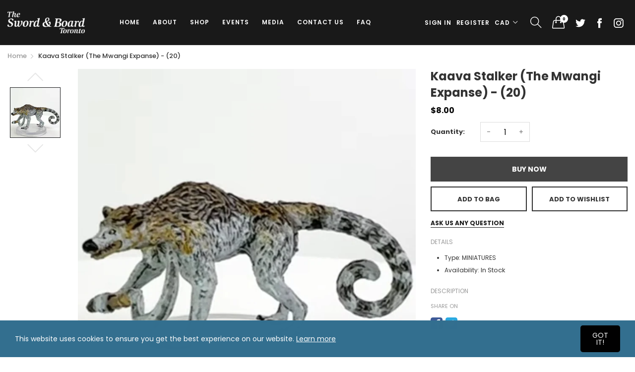

--- FILE ---
content_type: text/css
request_url: https://www.theswordandboardtoronto.com/cdn/shop/t/5/assets/page-build.scss.css?v=54643551782315570711613510904
body_size: 29211
content:
@font-face{font-family:simple-line-icons;src:url(./Simple-Line-Icons.eot?v=2.4.0);src:url(./Simple-Line-Icons.eot?v=2.4.0#iefix) format("embedded-opentype"),url(./Simple-Line-Icons.woff2?v=2.4.0) format("woff2"),url(./Simple-Line-Icons.ttf?v=2.4.0) format("truetype"),url(./Simple-Line-Icons.woff?v=2.4.0) format("woff"),url(./Simple-Line-Icons.svg?v=2.4.0#simple-line-icons) format("svg");font-weight:400;font-style:normal}.sli{font-family:simple-line-icons;speak:none;font-size:1.5625rem;font-style:normal;font-weight:400;font-variant:normal;text-transform:none;line-height:1;-webkit-font-smoothing:antialiased;-moz-osx-font-smoothing:grayscale}.sli-user:before{content:"\e005"}.sli-people:before{content:"\e001"}.sli-user-female:before{content:"\e000"}.sli-user-follow:before{content:"\e002"}.sli-user-following:before{content:"\e003"}.sli-user-unfollow:before{content:"\e004"}.sli-login:before{content:"\e066"}.sli-logout:before{content:"\e065"}.sli-emotsmile:before{content:"\e021"}.sli-phone:before{content:"\e600"}.sli-call-end:before{content:"\e048"}.sli-call-in:before{content:"\e047"}.sli-call-out:before{content:"\e046"}.sli-map:before{content:"\e033"}.sli-location-pin:before{content:"\e096"}.sli-direction:before{content:"\e042"}.sli-directions:before{content:"\e041"}.sli-compass:before{content:"\e045"}.sli-layers:before{content:"\e034"}.sli-menu:before{content:"\e601"}.sli-list:before{content:"\e067"}.sli-options-vertical:before{content:"\e602"}.sli-options:before{content:"\e603"}.sli-arrow-down:before{content:"\e604"}.sli-arrow-left:before{content:"\e605"}.sli-arrow-right:before{content:"\e606"}.sli-arrow-up:before{content:"\e607"}.sli-arrow-up-circle:before{content:"\e078"}.sli-arrow-left-circle:before{content:"\e07a"}.sli-arrow-right-circle:before{content:"\e079"}.sli-arrow-down-circle:before{content:"\e07b"}.sli-check:before{content:"\e080"}.sli-clock:before{content:"\e081"}.sli-plus:before{content:"\e095"}.sli-minus:before{content:"\e615"}.sli-close:before{content:"\e082"}.sli-event:before{content:"\e619"}.sli-exclamation:before{content:"\e617"}.sli-organization:before{content:"\e616"}.sli-trophy:before{content:"\e006"}.sli-screen-smartphone:before{content:"\e010"}.sli-screen-desktop:before{content:"\e011"}.sli-plane:before{content:"\e012"}.sli-notebook:before{content:"\e013"}.sli-mustache:before{content:"\e014"}.sli-mouse:before{content:"\e015"}.sli-magnet:before{content:"\e016"}.sli-energy:before{content:"\e020"}.sli-disc:before{content:"\e022"}.sli-cursor:before{content:"\e06e"}.sli-cursor-move:before{content:"\e023"}.sli-crop:before{content:"\e024"}.sli-chemistry:before{content:"\e026"}.sli-speedometer:before{content:"\e007"}.sli-shield:before{content:"\e00e"}.sli-screen-tablet:before{content:"\e00f"}.sli-magic-wand:before{content:"\e017"}.sli-hourglass:before{content:"\e018"}.sli-graduation:before{content:"\e019"}.sli-ghost:before{content:"\e01a"}.sli-game-controller:before{content:"\e01b"}.sli-fire:before{content:"\e01c"}.sli-eyeglass:before{content:"\e01d"}.sli-envelope-open:before{content:"\e01e"}.sli-envelope-letter:before{content:"\e01f"}.sli-bell:before{content:"\e027"}.sli-badge:before{content:"\e028"}.sli-anchor:before{content:"\e029"}.sli-wallet:before{content:"\e02a"}.sli-vector:before{content:"\e02b"}.sli-speech:before{content:"\e02c"}.sli-puzzle:before{content:"\e02d"}.sli-printer:before{content:"\e02e"}.sli-present:before{content:"\e02f"}.sli-playlist:before{content:"\e030"}.sli-pin:before{content:"\e031"}.sli-picture:before{content:"\e032"}.sli-handbag:before{content:"\e035"}.sli-globe-alt:before{content:"\e036"}.sli-globe:before{content:"\e037"}.sli-folder-alt:before{content:"\e039"}.sli-folder:before{content:"\e089"}.sli-film:before{content:"\e03a"}.sli-feed:before{content:"\e03b"}.sli-drop:before{content:"\e03e"}.sli-drawer:before{content:"\e03f"}.sli-docs:before{content:"\e040"}.sli-doc:before{content:"\e085"}.sli-diamond:before{content:"\e043"}.sli-cup:before{content:"\e044"}.sli-calculator:before{content:"\e049"}.sli-bubbles:before{content:"\e04a"}.sli-briefcase:before{content:"\e04b"}.sli-book-open:before{content:"\e04c"}.sli-basket-loaded:before{content:"\e04d"}.sli-basket:before{content:"\e04e"}.sli-bag:before{content:"\e04f"}.sli-action-undo:before{content:"\e050"}.sli-action-redo:before{content:"\e051"}.sli-wrench:before{content:"\e052"}.sli-umbrella:before{content:"\e053"}.sli-trash:before{content:"\e054"}.sli-tag:before{content:"\e055"}.sli-support:before{content:"\e056"}.sli-frame:before{content:"\e038"}.sli-size-fullscreen:before{content:"\e057"}.sli-size-actual:before{content:"\e058"}.sli-shuffle:before{content:"\e059"}.sli-share-alt:before{content:"\e05a"}.sli-share:before{content:"\e05b"}.sli-rocket:before{content:"\e05c"}.sli-question:before{content:"\e05d"}.sli-pie-chart:before{content:"\e05e"}.sli-pencil:before{content:"\e05f"}.sli-note:before{content:"\e060"}.sli-loop:before{content:"\e064"}.sli-home:before{content:"\e069"}.sli-grid:before{content:"\e06a"}.sli-graph:before{content:"\e06b"}.sli-microphone:before{content:"\e063"}.sli-music-tone-alt:before{content:"\e061"}.sli-music-tone:before{content:"\e062"}.sli-earphones-alt:before{content:"\e03c"}.sli-earphones:before{content:"\e03d"}.sli-equalizer:before{content:"\e06c"}.sli-like:before{content:"\e068"}.sli-dislike:before{content:"\e06d"}.sli-control-start:before{content:"\e06f"}.sli-control-rewind:before{content:"\e070"}.sli-control-play:before{content:"\e071"}.sli-control-pause:before{content:"\e072"}.sli-control-forward:before{content:"\e073"}.sli-control-end:before{content:"\e074"}.sli-volume-1:before{content:"\e09f"}.sli-volume-2:before{content:"\e0a0"}.sli-volume-off:before{content:"\e0a1"}.sli-calendar:before{content:"\e075"}.sli-bulb:before{content:"\e076"}.sli-chart:before{content:"\e077"}.sli-ban:before{content:"\e07c"}.sli-bubble:before{content:"\e07d"}.sli-camrecorder:before{content:"\e07e"}.sli-camera:before{content:"\e07f"}.sli-cloud-download:before{content:"\e083"}.sli-cloud-upload:before{content:"\e084"}.sli-envelope:before{content:"\e086"}.sli-eye:before{content:"\e087"}.sli-flag:before{content:"\e088"}.sli-heart:before{content:"\e08a"}.sli-info:before{content:"\e08b"}.sli-key:before{content:"\e08c"}.sli-link:before{content:"\e08d"}.sli-lock:before{content:"\e08e"}.sli-lock-open:before{content:"\e08f"}.sli-magnifier:before{content:"\e090"}.sli-magnifier-add:before{content:"\e091"}.sli-magnifier-remove:before{content:"\e092"}.sli-paper-clip:before{content:"\e093"}.sli-paper-plane:before{content:"\e094"}.sli-power:before{content:"\e097"}.sli-refresh:before{content:"\e098"}.sli-reload:before{content:"\e099"}.sli-settings:before{content:"\e09a"}.sli-star:before{content:"\e09b"}.sli-symbol-female:before{content:"\e09c"}.sli-symbol-male:before{content:"\e09d"}.sli-target:before{content:"\e09e"}.sli-credit-card:before{content:"\e025"}.sli-paypal:before{content:"\e608"}.sli-social-tumblr:before{content:"\e00a"}.sli-social-twitter:before{content:"\e009"}.sli-social-facebook:before{content:"\e00b"}.sli-social-instagram:before{content:"\e609"}.sli-social-linkedin:before{content:"\e60a"}.sli-social-pinterest:before{content:"\e60b"}.sli-social-github:before{content:"\e60c"}.sli-social-google:before{content:"\e60d"}.sli-social-reddit:before{content:"\e60e"}.sli-social-skype:before{content:"\e60f"}.sli-social-dribbble:before{content:"\e00d"}.sli-social-behance:before{content:"\e610"}.sli-social-foursqare:before{content:"\e611"}.sli-social-soundcloud:before{content:"\e612"}.sli-social-spotify:before{content:"\e613"}.sli-social-stumbleupon:before{content:"\e614"}.sli-social-youtube:before{content:"\e008"}.sli-social-dropbox:before{content:"\e00c"}.sli-social-vkontakte:before{content:"\e618"}.sli-social-steam:before{content:"\e620"}.product-popup-left{width:300px;max-width:100%;position:fixed;left:20px;bottom:-10px;z-index:999;-webkit-transition:all .5s ease;transition:all .5s ease;overflow:hidden}.product-popup-left.show-popup{-webkit-transform:none;transform:none;bottom:30px;-webkit-box-shadow:0 2px 4px rgba(0,0,0,.2);box-shadow:0 2px 4px #0003}.product-popup-left.hide-popup{-webkit-transform:translateY(100%);transform:translateY(100%)}.product-popup-left .product-popup-left-content{display:-webkit-box;display:-ms-flexbox;display:flex;width:100%;-ms-flex-wrap:wrap;flex-wrap:wrap;-webkit-box-align:center;-ms-flex-align:center;align-items:center;-webkit-box-pack:center;-ms-flex-pack:center;justify-content:center;-webkit-box-pack:justify;-ms-flex-pack:justify;justify-content:space-between;background-color:#fff;padding:15px;position:relative}.product-popup-left .product-popup-left-content .popup-image{width:25%}.product-popup-left .product-popup-left-content .popup-info{width:75%;padding-left:15px}.product-popup-left .product-popup-left-content .popup-info .title{font-size:11px;text-decoration:underline;margin-bottom:5px;display:block}.product-popup-left .product-popup-left-content .popup-info .product-title{font-size:14px;color:#1b1b1b;font-weight:700;display:block}.product-popup-left .product-popup-left-content .popup-info .money{display:block;color:#1b1b1b;font-weight:600;display:inline-block;padding-right:5px;font-size:14px}.product-popup-left .product-popup-left-content .popup-close{width:20px;height:20px;line-height:20px;border-radius:100%;color:red;text-align:center;position:absolute;right:0;top:0;-webkit-transition:all .5s ease;transition:all .5s ease}.product-popup-left .product-popup-left-content .popup-close:hover{color:#304ffe}.product-popup-left .product-popup-left-content .popup-close svg{width:15px;height:15px;margin:0;position:absolute;top:50%;left:50%;-webkit-transform:translate(-50%,-50%);transform:translate(-50%,-50%)}.button.primary{color:#000!important}.button-to-top:hover{background:#336f8f;color:#fff}.suffix-compare,.template-page{background:#fff}.button-cancel-custom{position:absolute;right:10px;top:10px;color:#333!important}.button-cancel-custom:hover{color:#336f8f}.search-box-ajax-product .media-object-section .image a{margin-bottom:0}.search-box-ajax-product .media-object-section p{font-weight:700;margin-bottom:.9375rem}.search-box-ajax-product .media-object-section p a{font-size:.875rem;text-transform:uppercase;margin-bottom:.25rem;color:#333}@media screen and (max-width: 34.43625em){.search-box-ajax-product .media-object-section p a{font-size:13px;font-weight:400;text-transform:capitalize;margin-bottom:0}}@media screen and (min-width: 34.4375em) and (max-width: 50.06125em){.search-box-ajax-product .media-object-section p a{font-size:13px;font-weight:400;text-transform:capitalize;margin-bottom:0}}.search-box-ajax-product .media-object-section p span.money{font-size:14px;color:#336f8f;font-weight:400}@media screen and (max-width: 34.43625em){.search-box-ajax-product .media-object-section .image img{width:80px}}@media screen and (min-width: 34.4375em) and (max-width: 50.06125em){.search-box-ajax-product .media-object-section .image img{width:80px}}.desktop-header-search-content{display:-webkit-box!important;display:-ms-flexbox!important;display:flex!important;opacity:0;-webkit-transform:translateX(-30px);transform:translate(-30px);z-index:-1;-webkit-box-align:center;-ms-flex-align:center;align-items:center;position:absolute;left:0;top:0;-webkit-transition:all .3s ease;transition:all .3s ease}.desktop-header-search-content.active{opacity:1;-webkit-transform:inherit;transform:inherit;z-index:1;-webkit-transition:all .3s ease;transition:all .3s ease}.desktop-header-search{min-height:40px;position:relative;display:-webkit-box;display:-ms-flexbox;display:flex;-webkit-box-align:center;-ms-flex-align:center;align-items:center;padding-left:1px!important}.searchbox-close{padding:8px;margin-left:7px;color:#666;cursor:pointer}.searchbox-close .svg-icon{width:1.5rem;height:1.5rem}.searchbox-close:hover{color:#336f8f;background:#f5f5f5}.data-ajax-search-content{width:100%;padding-top:25px;background:#fff;position:absolute;left:0;top:100%;-webkit-transform:translateY(51px);transform:translateY(51px);z-index:999;padding-left:15px;padding-right:15px;-webkit-box-shadow:0 .5rem 1rem rgba(0,0,0,.15);box-shadow:0 .5rem 1rem #00000026}.search-box-desktop-ajax-product{overflow-y:auto;overflow-x:hidden}.search-title-page{font-size:18px;font-weight:700;margin-top:25px;text-align:center}@media screen and (max-width: 34.43625em){.search-title-page{font-weight:500}}.searchresult-area{display:none}.searchresult-area.open{display:block;position:absolute;overflow:visible;z-index:802;width:100%;background:#fff;-webkit-box-shadow:0 5px 30px rgba(0,0,0,.15);box-shadow:0 5px 30px #00000026}.searchresult-area.open .search-box-inner{background:#fff;padding:30px 0}@media screen and (max-width: 34.43625em){.searchresult-area.open{display:none!important}}@media screen and (min-width: 34.4375em) and (max-width: 50.06125em){.searchresult-area.open{display:none!important}}.search-box-ajax-more{margin-bottom:.9375rem!important}@media screen and (max-width: 34.43625em){.search-box-form{padding-bottom:30px}.search-overlay #shopify-section-theme-header:after{display:none!important}.search-box-ajax-more{margin-bottom:0!important}.search-box-ajax-more a{color:#336f8f;border-bottom:1px solid #336f8f}}@media screen and (min-width: 34.4375em) and (max-width: 50.06125em){.search-box-form{padding-bottom:30px}.search-overlay #shopify-section-theme-header:after{display:none!important}.search-box-ajax-more{margin-bottom:0!important}.search-box-ajax-more a{color:#336f8f;border-bottom:1px solid #336f8f}}#shopify-section-theme-header:after{content:"";display:none;position:fixed;top:0;left:0;right:0;bottom:0;background-color:#00000080;z-index:801}.search-overlay .desktop-header{position:relative;z-index:803}.search-overlay #shopify-section-theme-header:after{display:block}.template-search{background:#fff}@media screen and (max-width: 34.43625em){.search-box-ajax-product{display:-webkit-box;display:-ms-flexbox;display:flex;-ms-flex-wrap:wrap;flex-wrap:wrap;margin-left:-5px;margin-right:-5px}.search-box-ajax-product .media-object{width:50%;-webkit-box-orient:vertical;-webkit-box-direction:normal;-ms-flex-direction:column;flex-direction:column;padding-left:5px;padding-right:5px;margin-bottom:10px}.search-box-ajax-product .media-object .media-object-section{padding-right:0}.search-box-ajax-product .media-object .media-object-section p{margin-bottom:5px}.search-box-ajax-product .media-object .image{margin-bottom:10px}.search-box-ajax-product .media-object .image a{display:block}.search-box-ajax-product .media-object .image a img{width:100%}.search-box-container{position:-webkit-sticky;position:sticky;z-index:1;padding-top:10px!important;top:0;left:0;right:0;background:#fff}}@media screen and (min-width: 34.4375em) and (max-width: 50.06125em){.search-box-ajax-product{display:-webkit-box;display:-ms-flexbox;display:flex;-ms-flex-wrap:wrap;flex-wrap:wrap;margin-left:-5px;margin-right:-5px}.search-box-ajax-product .media-object{width:50%;-webkit-box-orient:vertical;-webkit-box-direction:normal;-ms-flex-direction:column;flex-direction:column;padding-left:5px;padding-right:5px;margin-bottom:10px}.search-box-ajax-product .media-object .media-object-section{padding-right:0}.search-box-ajax-product .media-object .media-object-section p{margin-bottom:5px}.search-box-ajax-product .media-object .image{margin-bottom:10px}.search-box-ajax-product .media-object .image a{display:block}.search-box-ajax-product .media-object .image a img{width:100%}.search-box-container{position:-webkit-sticky;position:sticky;z-index:1;padding-top:10px!important;top:0;left:0;right:0;background:#fff}}@media screen and (min-width: 801px){.headerleft #search-box-desktop{left:16.875rem;width:calc(100% - 16.875rem);-webkit-box-shadow:none!important;box-shadow:none!important}.headerleft #search-box-desktop.is-open{left:16.875rem;top:0;background-color:transparent;width:calc(100% - 16.875rem);padding-top:60px}.headerleft #search-box-desktop.is-open.addPadding{padding-top:60px;-webkit-animation:openDropdownPanel .6s ease both;animation:openDropdownPanel .6s ease both}.headerleft #search-box-desktop.is-open.addPadding .button-cancel-custom{top:87px}.headerleft #search-box-desktop.is-open.removePadding{padding-top:0;-webkit-animation:moveTop .6s ease both;animation:moveTop .6s ease both}.headerleft #search-box-desktop.is-open.removePadding .button-cancel-custom{top:27px}.headerleft #search-box-desktop.is-open .search-box-inner{margin-top:50px}.headerleft #search-box-desktop.is-open .search-box-inner .search-box-desktop-ajax-result .close{display:none}.headerleft #search-box-desktop.is-open>.grid-container{width:100%!important;background-color:#fff;max-width:100%;padding:30px 100px!important}.headerleft #search-box-desktop.is-open>.grid-container form>div>.grid-container{padding-left:0;padding-right:0}.headerleft #search-box-desktop.is-open>.grid-container .search-box-desktop-form .input-group{width:500px;margin:0 auto;max-width:100%}.headerleft #search-box-desktop.is-open>.grid-container .search-box-desktop-form .input-group-field{padding-left:15px!important}.headerleft #search-box-desktop.is-open .button-cancel-custom{margin-bottom:0!important;top:87px;right:30px}.headerleft #search-box-desktop.is-open .button-cancel-custom .sli-close{font-size:16px}.headerleft #search-box-desktop.is-open .button-cancel-custom .sli-close:before{content:"Close";font-family:Poppins,sans-serif;text-decoration:underline;color:#999}.headerleft #search-box-desktop.is-open .button-cancel-custom .sli-close:hover:before{color:#336f8f}}.headerleft .search-box-desktop-ajax-product{margin-left:-10px;margin-right:-10px}.headerleft .search-box-desktop-ajax-product .grid-x{-webkit-box-pack:center;-ms-flex-pack:center;justify-content:center}.headerleft .search-box-desktop-ajax-product-item{padding-left:10px;padding-right:10px}@media screen and (min-width: 1200px){.headerleft .search-box-desktop-ajax-product-item{width:20%!important}}@media screen and (max-width: 1199px){.headerleft .search-box-desktop-ajax-product-item{width:33.33333%!important}}.cart-button-bottom .grid-margin-x{margin-left:-10px;margin-right:-10px}.cart-button-bottom .grid-margin-x>.small-6{width:calc(50% - 20px)}.cart-button-bottom .grid-margin-x>.cell{margin-left:10px;margin-right:10px}.mini-cart-price-quantity{display:-webkit-box;display:-ms-flexbox;display:flex;-webkit-box-align:center;-ms-flex-align:center;align-items:center;-webkit-box-pack:justify;-ms-flex-pack:justify;justify-content:space-between}.media-object-section{position:relative}.mini-cart-subtotal{display:-webkit-box;display:-ms-flexbox;display:flex;-webkit-box-align:center;-ms-flex-align:center;align-items:center;-webkit-box-pack:justify;-ms-flex-pack:justify;justify-content:space-between;font-size:13px;text-transform:uppercase;margin-top:20px;padding-top:23px;border-top:1px solid #ccc;color:#999}.mini-cart-subtotal .mini-cart-subtotal-price{font-size:13px;color:#333;font-weight:700}.mini-cart-empty-message{display:-webkit-box;display:-ms-flexbox;display:flex;-webkit-box-align:center;-ms-flex-align:center;align-items:center;-webkit-box-pack:center;-ms-flex-pack:center;justify-content:center;background:#b7a89c;color:#fff;margin-top:25px;height:40px;font-size:13px}.mini-cart-empty-message svg{margin-right:12px;width:36px}.mini-cart-product-image{width:80px}.mini-cart-product-image img{max-width:100%!important}@media screen and (max-width: 34.43625em){.product-item-price{margin-bottom:6px}}.products-upsell-popup .group-button,.index-collection-grid-banner .group-button,.index-collection-slider-linklist2 .group-button,.index-collection-tab-slider .group-button,.index-group-blocks4 .group-button,.index-group-blocks5 .group-button,.slideshow-custom7 .group-button,.slideshow-custom6 .group-button,.index-collection-grid-custom3 .group-button,.index-collection-grid-custom2 .group-button,.index-group-blocks3 .group-button,.index-collection-slider-linklist .group-button,.index-collection-flexible .group-button,.index-group-blocks1 .group-button,.index-collection-slider-custom2 .group-button,.index-collection-grid-custom .group-button,.index-collection-grid-custom1 .group-button,.index-collection-slider-banner2 .group-button,.index-collection-slider-banner .group-button,.index-leftsidebar-grid-container .group-button,.index-collection-slider-column .group-button,.index-collection-tab-grid .group-button,.index-collection-tab .group-button,.index-collection-slider .group-button,.collection-product-list .group-button,.layout-bottom-content .group-button,.wishlist-item .group-button,.search-product-item .group-button,.product-shop-look .group-button,.layout-content-content .group-button,.header-menu-dropdown-product .group-button{position:absolute;top:.625rem;right:.625rem;font-size:1.375rem;text-align:center;line-height:1;transition:all .2s ease;-webkit-transition:all .2s ease;z-index:3;opacity:1;visibility:visible}.products-upsell-popup .group-button .group-button-item,.index-collection-grid-banner .group-button .group-button-item,.index-collection-slider-linklist2 .group-button .group-button-item,.index-collection-tab-slider .group-button .group-button-item,.index-group-blocks4 .group-button .group-button-item,.index-group-blocks5 .group-button .group-button-item,.slideshow-custom7 .group-button .group-button-item,.slideshow-custom6 .group-button .group-button-item,.index-collection-grid-custom3 .group-button .group-button-item,.index-collection-grid-custom2 .group-button .group-button-item,.index-group-blocks3 .group-button .group-button-item,.index-collection-slider-linklist .group-button .group-button-item,.index-collection-flexible .group-button .group-button-item,.index-group-blocks1 .group-button .group-button-item,.index-collection-slider-custom2 .group-button .group-button-item,.index-collection-grid-custom .group-button .group-button-item,.index-collection-grid-custom1 .group-button .group-button-item,.index-collection-slider-banner2 .group-button .group-button-item,.index-collection-slider-banner .group-button .group-button-item,.index-leftsidebar-grid-container .group-button .group-button-item,.index-collection-slider-column .group-button .group-button-item,.index-collection-tab-grid .group-button .group-button-item,.index-collection-tab .group-button .group-button-item,.index-collection-slider .group-button .group-button-item,.collection-product-list .group-button .group-button-item,.layout-bottom-content .group-button .group-button-item,.wishlist-item .group-button .group-button-item,.search-product-item .group-button .group-button-item,.product-shop-look .group-button .group-button-item,.layout-content-content .group-button .group-button-item,.header-menu-dropdown-product .group-button .group-button-item{background:#ffffff80;color:#000;position:relative;width:1.875rem;height:1.875rem;border-radius:50%;margin-bottom:5px;-webkit-box-shadow:none;box-shadow:none;outline:none;cursor:pointer;opacity:1;display:-webkit-box;display:-ms-flexbox;display:flex;-webkit-box-align:center;-ms-flex-align:center;align-items:center;-webkit-box-pack:center;-ms-flex-pack:center;justify-content:center}.products-upsell-popup .group-button .group-button-item em,.index-collection-grid-banner .group-button .group-button-item em,.index-collection-slider-linklist2 .group-button .group-button-item em,.index-collection-tab-slider .group-button .group-button-item em,.index-group-blocks4 .group-button .group-button-item em,.index-group-blocks5 .group-button .group-button-item em,.slideshow-custom7 .group-button .group-button-item em,.slideshow-custom6 .group-button .group-button-item em,.index-collection-grid-custom3 .group-button .group-button-item em,.index-collection-grid-custom2 .group-button .group-button-item em,.index-group-blocks3 .group-button .group-button-item em,.index-collection-slider-linklist .group-button .group-button-item em,.index-collection-flexible .group-button .group-button-item em,.index-group-blocks1 .group-button .group-button-item em,.index-collection-slider-custom2 .group-button .group-button-item em,.index-collection-grid-custom .group-button .group-button-item em,.index-collection-grid-custom1 .group-button .group-button-item em,.index-collection-slider-banner2 .group-button .group-button-item em,.index-collection-slider-banner .group-button .group-button-item em,.index-leftsidebar-grid-container .group-button .group-button-item em,.index-collection-slider-column .group-button .group-button-item em,.index-collection-tab-grid .group-button .group-button-item em,.index-collection-tab .group-button .group-button-item em,.index-collection-slider .group-button .group-button-item em,.collection-product-list .group-button .group-button-item em,.layout-bottom-content .group-button .group-button-item em,.wishlist-item .group-button .group-button-item em,.search-product-item .group-button .group-button-item em,.product-shop-look .group-button .group-button-item em,.layout-content-content .group-button .group-button-item em,.header-menu-dropdown-product .group-button .group-button-item em{font-size:.9375rem;font-weight:700}.products-upsell-popup .group-button .group-button-item:hover,.index-collection-grid-banner .group-button .group-button-item:hover,.index-collection-slider-linklist2 .group-button .group-button-item:hover,.index-collection-tab-slider .group-button .group-button-item:hover,.index-group-blocks4 .group-button .group-button-item:hover,.index-group-blocks5 .group-button .group-button-item:hover,.slideshow-custom7 .group-button .group-button-item:hover,.slideshow-custom6 .group-button .group-button-item:hover,.index-collection-grid-custom3 .group-button .group-button-item:hover,.index-collection-grid-custom2 .group-button .group-button-item:hover,.index-group-blocks3 .group-button .group-button-item:hover,.index-collection-slider-linklist .group-button .group-button-item:hover,.index-collection-flexible .group-button .group-button-item:hover,.index-group-blocks1 .group-button .group-button-item:hover,.index-collection-slider-custom2 .group-button .group-button-item:hover,.index-collection-grid-custom .group-button .group-button-item:hover,.index-collection-grid-custom1 .group-button .group-button-item:hover,.index-collection-slider-banner2 .group-button .group-button-item:hover,.index-collection-slider-banner .group-button .group-button-item:hover,.index-leftsidebar-grid-container .group-button .group-button-item:hover,.index-collection-slider-column .group-button .group-button-item:hover,.index-collection-tab-grid .group-button .group-button-item:hover,.index-collection-tab .group-button .group-button-item:hover,.index-collection-slider .group-button .group-button-item:hover,.collection-product-list .group-button .group-button-item:hover,.layout-bottom-content .group-button .group-button-item:hover,.wishlist-item .group-button .group-button-item:hover,.search-product-item .group-button .group-button-item:hover,.product-shop-look .group-button .group-button-item:hover,.layout-content-content .group-button .group-button-item:hover,.header-menu-dropdown-product .group-button .group-button-item:hover{background:#336f8f}.products-upsell-popup .group-button .group-button-item:hover em,.index-collection-grid-banner .group-button .group-button-item:hover em,.index-collection-slider-linklist2 .group-button .group-button-item:hover em,.index-collection-tab-slider .group-button .group-button-item:hover em,.index-group-blocks4 .group-button .group-button-item:hover em,.index-group-blocks5 .group-button .group-button-item:hover em,.slideshow-custom7 .group-button .group-button-item:hover em,.slideshow-custom6 .group-button .group-button-item:hover em,.index-collection-grid-custom3 .group-button .group-button-item:hover em,.index-collection-grid-custom2 .group-button .group-button-item:hover em,.index-group-blocks3 .group-button .group-button-item:hover em,.index-collection-slider-linklist .group-button .group-button-item:hover em,.index-collection-flexible .group-button .group-button-item:hover em,.index-group-blocks1 .group-button .group-button-item:hover em,.index-collection-slider-custom2 .group-button .group-button-item:hover em,.index-collection-grid-custom .group-button .group-button-item:hover em,.index-collection-grid-custom1 .group-button .group-button-item:hover em,.index-collection-slider-banner2 .group-button .group-button-item:hover em,.index-collection-slider-banner .group-button .group-button-item:hover em,.index-leftsidebar-grid-container .group-button .group-button-item:hover em,.index-collection-slider-column .group-button .group-button-item:hover em,.index-collection-tab-grid .group-button .group-button-item:hover em,.index-collection-tab .group-button .group-button-item:hover em,.index-collection-slider .group-button .group-button-item:hover em,.collection-product-list .group-button .group-button-item:hover em,.layout-bottom-content .group-button .group-button-item:hover em,.wishlist-item .group-button .group-button-item:hover em,.search-product-item .group-button .group-button-item:hover em,.product-shop-look .group-button .group-button-item:hover em,.layout-content-content .group-button .group-button-item:hover em,.header-menu-dropdown-product .group-button .group-button-item:hover em{color:#fff}.products-upsell-popup .cart-button,.index-collection-grid-banner .cart-button,.index-collection-slider-linklist2 .cart-button,.index-collection-tab-slider .cart-button,.index-group-blocks4 .cart-button,.index-group-blocks5 .cart-button,.slideshow-custom7 .cart-button,.slideshow-custom6 .cart-button,.index-collection-grid-custom3 .cart-button,.index-collection-grid-custom2 .cart-button,.index-group-blocks3 .cart-button,.index-collection-slider-linklist .cart-button,.index-collection-flexible .cart-button,.index-group-blocks1 .cart-button,.index-collection-slider-custom2 .cart-button,.index-collection-grid-custom .cart-button,.index-collection-grid-custom1 .cart-button,.index-collection-slider-banner2 .cart-button,.index-collection-slider-banner .cart-button,.index-leftsidebar-grid-container .cart-button,.index-collection-slider-column .cart-button,.index-collection-tab-grid .cart-button,.index-collection-tab .cart-button,.index-collection-slider .cart-button,.collection-product-list .cart-button,.layout-bottom-content .cart-button,.wishlist-item .cart-button,.search-product-item .cart-button,.product-shop-look .cart-button,.layout-content-content .cart-button,.header-menu-dropdown-product .cart-button{display:none}.products-upsell-popup .product-item:hover .group-button,.index-collection-grid-banner .product-item:hover .group-button,.index-collection-slider-linklist2 .product-item:hover .group-button,.index-collection-tab-slider .product-item:hover .group-button,.index-group-blocks4 .product-item:hover .group-button,.index-group-blocks5 .product-item:hover .group-button,.slideshow-custom7 .product-item:hover .group-button,.slideshow-custom6 .product-item:hover .group-button,.index-collection-grid-custom3 .product-item:hover .group-button,.index-collection-grid-custom2 .product-item:hover .group-button,.index-group-blocks3 .product-item:hover .group-button,.index-collection-slider-linklist .product-item:hover .group-button,.index-collection-flexible .product-item:hover .group-button,.index-group-blocks1 .product-item:hover .group-button,.index-collection-slider-custom2 .product-item:hover .group-button,.index-collection-grid-custom .product-item:hover .group-button,.index-collection-grid-custom1 .product-item:hover .group-button,.index-collection-slider-banner2 .product-item:hover .group-button,.index-collection-slider-banner .product-item:hover .group-button,.index-leftsidebar-grid-container .product-item:hover .group-button,.index-collection-slider-column .product-item:hover .group-button,.index-collection-tab-grid .product-item:hover .group-button,.index-collection-tab .product-item:hover .group-button,.index-collection-slider .product-item:hover .group-button,.collection-product-list .product-item:hover .group-button,.layout-bottom-content .product-item:hover .group-button,.wishlist-item .product-item:hover .group-button,.search-product-item .product-item:hover .group-button,.product-shop-look .product-item:hover .group-button,.layout-content-content .product-item:hover .group-button,.header-menu-dropdown-product .product-item:hover .group-button{opacity:1;visibility:visible}.products-upsell-popup .product-item:hover .group-button .group-button-item,.index-collection-grid-banner .product-item:hover .group-button .group-button-item,.index-collection-slider-linklist2 .product-item:hover .group-button .group-button-item,.index-collection-tab-slider .product-item:hover .group-button .group-button-item,.index-group-blocks4 .product-item:hover .group-button .group-button-item,.index-group-blocks5 .product-item:hover .group-button .group-button-item,.slideshow-custom7 .product-item:hover .group-button .group-button-item,.slideshow-custom6 .product-item:hover .group-button .group-button-item,.index-collection-grid-custom3 .product-item:hover .group-button .group-button-item,.index-collection-grid-custom2 .product-item:hover .group-button .group-button-item,.index-group-blocks3 .product-item:hover .group-button .group-button-item,.index-collection-slider-linklist .product-item:hover .group-button .group-button-item,.index-collection-flexible .product-item:hover .group-button .group-button-item,.index-group-blocks1 .product-item:hover .group-button .group-button-item,.index-collection-slider-custom2 .product-item:hover .group-button .group-button-item,.index-collection-grid-custom .product-item:hover .group-button .group-button-item,.index-collection-grid-custom1 .product-item:hover .group-button .group-button-item,.index-collection-slider-banner2 .product-item:hover .group-button .group-button-item,.index-collection-slider-banner .product-item:hover .group-button .group-button-item,.index-leftsidebar-grid-container .product-item:hover .group-button .group-button-item,.index-collection-slider-column .product-item:hover .group-button .group-button-item,.index-collection-tab-grid .product-item:hover .group-button .group-button-item,.index-collection-tab .product-item:hover .group-button .group-button-item,.index-collection-slider .product-item:hover .group-button .group-button-item,.collection-product-list .product-item:hover .group-button .group-button-item,.layout-bottom-content .product-item:hover .group-button .group-button-item,.wishlist-item .product-item:hover .group-button .group-button-item,.search-product-item .product-item:hover .group-button .group-button-item,.product-shop-look .product-item:hover .group-button .group-button-item,.layout-content-content .product-item:hover .group-button .group-button-item,.header-menu-dropdown-product .product-item:hover .group-button .group-button-item{-webkit-transform:translateX(0);transform:translate(0)}.products-upsell-popup .product-item:hover .product-item-buttons,.index-collection-grid-banner .product-item:hover .product-item-buttons,.index-collection-slider-linklist2 .product-item:hover .product-item-buttons,.index-collection-tab-slider .product-item:hover .product-item-buttons,.index-group-blocks4 .product-item:hover .product-item-buttons,.index-group-blocks5 .product-item:hover .product-item-buttons,.slideshow-custom7 .product-item:hover .product-item-buttons,.slideshow-custom6 .product-item:hover .product-item-buttons,.index-collection-grid-custom3 .product-item:hover .product-item-buttons,.index-collection-grid-custom2 .product-item:hover .product-item-buttons,.index-group-blocks3 .product-item:hover .product-item-buttons,.index-collection-slider-linklist .product-item:hover .product-item-buttons,.index-collection-flexible .product-item:hover .product-item-buttons,.index-group-blocks1 .product-item:hover .product-item-buttons,.index-collection-slider-custom2 .product-item:hover .product-item-buttons,.index-collection-grid-custom .product-item:hover .product-item-buttons,.index-collection-grid-custom1 .product-item:hover .product-item-buttons,.index-collection-slider-banner2 .product-item:hover .product-item-buttons,.index-collection-slider-banner .product-item:hover .product-item-buttons,.index-leftsidebar-grid-container .product-item:hover .product-item-buttons,.index-collection-slider-column .product-item:hover .product-item-buttons,.index-collection-tab-grid .product-item:hover .product-item-buttons,.index-collection-tab .product-item:hover .product-item-buttons,.index-collection-slider .product-item:hover .product-item-buttons,.collection-product-list .product-item:hover .product-item-buttons,.layout-bottom-content .product-item:hover .product-item-buttons,.wishlist-item .product-item:hover .product-item-buttons,.search-product-item .product-item:hover .product-item-buttons,.product-shop-look .product-item:hover .product-item-buttons,.layout-content-content .product-item:hover .product-item-buttons,.header-menu-dropdown-product .product-item:hover .product-item-buttons{bottom:0;opacity:1;-webkit-transition:all .3s ease;transition:all .3s ease}.products-upsell-popup .color-available .product-item-option,.index-collection-grid-banner .color-available .product-item-option,.index-collection-slider-linklist2 .color-available .product-item-option,.index-collection-tab-slider .color-available .product-item-option,.index-group-blocks4 .color-available .product-item-option,.index-group-blocks5 .color-available .product-item-option,.slideshow-custom7 .color-available .product-item-option,.slideshow-custom6 .color-available .product-item-option,.index-collection-grid-custom3 .color-available .product-item-option,.index-collection-grid-custom2 .color-available .product-item-option,.index-group-blocks3 .color-available .product-item-option,.index-collection-slider-linklist .color-available .product-item-option,.index-collection-flexible .color-available .product-item-option,.index-group-blocks1 .color-available .product-item-option,.index-collection-slider-custom2 .color-available .product-item-option,.index-collection-grid-custom .color-available .product-item-option,.index-collection-grid-custom1 .color-available .product-item-option,.index-collection-slider-banner2 .color-available .product-item-option,.index-collection-slider-banner .color-available .product-item-option,.index-leftsidebar-grid-container .color-available .product-item-option,.index-collection-slider-column .color-available .product-item-option,.index-collection-tab-grid .color-available .product-item-option,.index-collection-tab .color-available .product-item-option,.index-collection-slider .color-available .product-item-option,.collection-product-list .color-available .product-item-option,.layout-bottom-content .color-available .product-item-option,.wishlist-item .color-available .product-item-option,.search-product-item .color-available .product-item-option,.product-shop-look .color-available .product-item-option,.layout-content-content .color-available .product-item-option,.header-menu-dropdown-product .color-available .product-item-option{margin-bottom:0}.products-upsell-popup .product-item-rating,.index-collection-grid-banner .product-item-rating,.index-collection-slider-linklist2 .product-item-rating,.index-collection-tab-slider .product-item-rating,.index-group-blocks4 .product-item-rating,.index-group-blocks5 .product-item-rating,.slideshow-custom7 .product-item-rating,.slideshow-custom6 .product-item-rating,.index-collection-grid-custom3 .product-item-rating,.index-collection-grid-custom2 .product-item-rating,.index-group-blocks3 .product-item-rating,.index-collection-slider-linklist .product-item-rating,.index-collection-flexible .product-item-rating,.index-group-blocks1 .product-item-rating,.index-collection-slider-custom2 .product-item-rating,.index-collection-grid-custom .product-item-rating,.index-collection-grid-custom1 .product-item-rating,.index-collection-slider-banner2 .product-item-rating,.index-collection-slider-banner .product-item-rating,.index-leftsidebar-grid-container .product-item-rating,.index-collection-slider-column .product-item-rating,.index-collection-tab-grid .product-item-rating,.index-collection-tab .product-item-rating,.index-collection-slider .product-item-rating,.collection-product-list .product-item-rating,.layout-bottom-content .product-item-rating,.wishlist-item .product-item-rating,.search-product-item .product-item-rating,.product-shop-look .product-item-rating,.layout-content-content .product-item-rating,.header-menu-dropdown-product .product-item-rating{margin-top:0}@media print,screen and (min-width: 50.0625em){.products-upsell-popup .group-button,.index-collection-grid-banner .group-button,.index-collection-slider-linklist2 .group-button,.index-collection-tab-slider .group-button,.index-group-blocks4 .group-button,.index-group-blocks5 .group-button,.slideshow-custom7 .group-button,.slideshow-custom6 .group-button,.index-collection-grid-custom3 .group-button,.index-collection-grid-custom2 .group-button,.index-group-blocks3 .group-button,.index-collection-slider-linklist .group-button,.index-collection-flexible .group-button,.index-group-blocks1 .group-button,.index-collection-slider-custom2 .group-button,.index-collection-grid-custom .group-button,.index-collection-grid-custom1 .group-button,.index-collection-slider-banner2 .group-button,.index-collection-slider-banner .group-button,.index-leftsidebar-grid-container .group-button,.index-collection-slider-column .group-button,.index-collection-tab-grid .group-button,.index-collection-tab .group-button,.index-collection-slider .group-button,.collection-product-list .group-button,.layout-bottom-content .group-button,.wishlist-item .group-button,.search-product-item .group-button,.search-box-desktop-ajax-product .group-button,.product-shop-look .group-button,.layout-content-content .group-button,.header-menu-dropdown-product .group-button{position:absolute;top:.625rem;right:.625rem;font-size:1.375rem;text-align:center;line-height:1;opacity:0;visibility:hidden;transition:all .2s ease;-webkit-transition:all .2s ease;z-index:3}.products-upsell-popup .group-button .group-button-item,.index-collection-grid-banner .group-button .group-button-item,.index-collection-slider-linklist2 .group-button .group-button-item,.index-collection-tab-slider .group-button .group-button-item,.index-group-blocks4 .group-button .group-button-item,.index-group-blocks5 .group-button .group-button-item,.slideshow-custom7 .group-button .group-button-item,.slideshow-custom6 .group-button .group-button-item,.index-collection-grid-custom3 .group-button .group-button-item,.index-collection-grid-custom2 .group-button .group-button-item,.index-group-blocks3 .group-button .group-button-item,.index-collection-slider-linklist .group-button .group-button-item,.index-collection-flexible .group-button .group-button-item,.index-group-blocks1 .group-button .group-button-item,.index-collection-slider-custom2 .group-button .group-button-item,.index-collection-grid-custom .group-button .group-button-item,.index-collection-grid-custom1 .group-button .group-button-item,.index-collection-slider-banner2 .group-button .group-button-item,.index-collection-slider-banner .group-button .group-button-item,.index-leftsidebar-grid-container .group-button .group-button-item,.index-collection-slider-column .group-button .group-button-item,.index-collection-tab-grid .group-button .group-button-item,.index-collection-tab .group-button .group-button-item,.index-collection-slider .group-button .group-button-item,.collection-product-list .group-button .group-button-item,.layout-bottom-content .group-button .group-button-item,.wishlist-item .group-button .group-button-item,.search-product-item .group-button .group-button-item,.search-box-desktop-ajax-product .group-button .group-button-item,.product-shop-look .group-button .group-button-item,.layout-content-content .group-button .group-button-item,.header-menu-dropdown-product .group-button .group-button-item{background:#ffffff80;color:#000;position:relative;width:2.1875rem;height:2.1875rem;line-height:2.1875rem;border-radius:50%;margin-bottom:5px;-webkit-box-shadow:none;box-shadow:none;outline:none;cursor:pointer;-webkit-transition:all .3s linear;transition:all .3s linear;-webkit-transform:translateX(20px);transform:translate(20px);display:-webkit-box;display:-ms-flexbox;display:flex;-webkit-box-align:center;-ms-flex-align:center;align-items:center;-webkit-box-pack:center;-ms-flex-pack:center;justify-content:center}.products-upsell-popup .group-button .group-button-item em,.index-collection-grid-banner .group-button .group-button-item em,.index-collection-slider-linklist2 .group-button .group-button-item em,.index-collection-tab-slider .group-button .group-button-item em,.index-group-blocks4 .group-button .group-button-item em,.index-group-blocks5 .group-button .group-button-item em,.slideshow-custom7 .group-button .group-button-item em,.slideshow-custom6 .group-button .group-button-item em,.index-collection-grid-custom3 .group-button .group-button-item em,.index-collection-grid-custom2 .group-button .group-button-item em,.index-group-blocks3 .group-button .group-button-item em,.index-collection-slider-linklist .group-button .group-button-item em,.index-collection-flexible .group-button .group-button-item em,.index-group-blocks1 .group-button .group-button-item em,.index-collection-slider-custom2 .group-button .group-button-item em,.index-collection-grid-custom .group-button .group-button-item em,.index-collection-grid-custom1 .group-button .group-button-item em,.index-collection-slider-banner2 .group-button .group-button-item em,.index-collection-slider-banner .group-button .group-button-item em,.index-leftsidebar-grid-container .group-button .group-button-item em,.index-collection-slider-column .group-button .group-button-item em,.index-collection-tab-grid .group-button .group-button-item em,.index-collection-tab .group-button .group-button-item em,.index-collection-slider .group-button .group-button-item em,.collection-product-list .group-button .group-button-item em,.layout-bottom-content .group-button .group-button-item em,.wishlist-item .group-button .group-button-item em,.search-product-item .group-button .group-button-item em,.search-box-desktop-ajax-product .group-button .group-button-item em,.product-shop-look .group-button .group-button-item em,.layout-content-content .group-button .group-button-item em,.header-menu-dropdown-product .group-button .group-button-item em{font-size:1.125rem;font-weight:700}.products-upsell-popup .group-button .group-button-item:hover,.index-collection-grid-banner .group-button .group-button-item:hover,.index-collection-slider-linklist2 .group-button .group-button-item:hover,.index-collection-tab-slider .group-button .group-button-item:hover,.index-group-blocks4 .group-button .group-button-item:hover,.index-group-blocks5 .group-button .group-button-item:hover,.slideshow-custom7 .group-button .group-button-item:hover,.slideshow-custom6 .group-button .group-button-item:hover,.index-collection-grid-custom3 .group-button .group-button-item:hover,.index-collection-grid-custom2 .group-button .group-button-item:hover,.index-group-blocks3 .group-button .group-button-item:hover,.index-collection-slider-linklist .group-button .group-button-item:hover,.index-collection-flexible .group-button .group-button-item:hover,.index-group-blocks1 .group-button .group-button-item:hover,.index-collection-slider-custom2 .group-button .group-button-item:hover,.index-collection-grid-custom .group-button .group-button-item:hover,.index-collection-grid-custom1 .group-button .group-button-item:hover,.index-collection-slider-banner2 .group-button .group-button-item:hover,.index-collection-slider-banner .group-button .group-button-item:hover,.index-leftsidebar-grid-container .group-button .group-button-item:hover,.index-collection-slider-column .group-button .group-button-item:hover,.index-collection-tab-grid .group-button .group-button-item:hover,.index-collection-tab .group-button .group-button-item:hover,.index-collection-slider .group-button .group-button-item:hover,.collection-product-list .group-button .group-button-item:hover,.layout-bottom-content .group-button .group-button-item:hover,.wishlist-item .group-button .group-button-item:hover,.search-product-item .group-button .group-button-item:hover,.search-box-desktop-ajax-product .group-button .group-button-item:hover,.product-shop-look .group-button .group-button-item:hover,.layout-content-content .group-button .group-button-item:hover,.header-menu-dropdown-product .group-button .group-button-item:hover{background:#336f8f}.products-upsell-popup .group-button .group-button-item:hover em,.index-collection-grid-banner .group-button .group-button-item:hover em,.index-collection-slider-linklist2 .group-button .group-button-item:hover em,.index-collection-tab-slider .group-button .group-button-item:hover em,.index-group-blocks4 .group-button .group-button-item:hover em,.index-group-blocks5 .group-button .group-button-item:hover em,.slideshow-custom7 .group-button .group-button-item:hover em,.slideshow-custom6 .group-button .group-button-item:hover em,.index-collection-grid-custom3 .group-button .group-button-item:hover em,.index-collection-grid-custom2 .group-button .group-button-item:hover em,.index-group-blocks3 .group-button .group-button-item:hover em,.index-collection-slider-linklist .group-button .group-button-item:hover em,.index-collection-flexible .group-button .group-button-item:hover em,.index-group-blocks1 .group-button .group-button-item:hover em,.index-collection-slider-custom2 .group-button .group-button-item:hover em,.index-collection-grid-custom .group-button .group-button-item:hover em,.index-collection-grid-custom1 .group-button .group-button-item:hover em,.index-collection-slider-banner2 .group-button .group-button-item:hover em,.index-collection-slider-banner .group-button .group-button-item:hover em,.index-leftsidebar-grid-container .group-button .group-button-item:hover em,.index-collection-slider-column .group-button .group-button-item:hover em,.index-collection-tab-grid .group-button .group-button-item:hover em,.index-collection-tab .group-button .group-button-item:hover em,.index-collection-slider .group-button .group-button-item:hover em,.collection-product-list .group-button .group-button-item:hover em,.layout-bottom-content .group-button .group-button-item:hover em,.wishlist-item .group-button .group-button-item:hover em,.search-product-item .group-button .group-button-item:hover em,.search-box-desktop-ajax-product .group-button .group-button-item:hover em,.product-shop-look .group-button .group-button-item:hover em,.layout-content-content .group-button .group-button-item:hover em,.header-menu-dropdown-product .group-button .group-button-item:hover em{color:#fff}.products-upsell-popup .cart-button,.index-collection-grid-banner .cart-button,.index-collection-slider-linklist2 .cart-button,.index-collection-tab-slider .cart-button,.index-group-blocks4 .cart-button,.index-group-blocks5 .cart-button,.slideshow-custom7 .cart-button,.slideshow-custom6 .cart-button,.index-collection-grid-custom3 .cart-button,.index-collection-grid-custom2 .cart-button,.index-group-blocks3 .cart-button,.index-collection-slider-linklist .cart-button,.index-collection-flexible .cart-button,.index-group-blocks1 .cart-button,.index-collection-slider-custom2 .cart-button,.index-collection-grid-custom .cart-button,.index-collection-grid-custom1 .cart-button,.index-collection-slider-banner2 .cart-button,.index-collection-slider-banner .cart-button,.index-leftsidebar-grid-container .cart-button,.index-collection-slider-column .cart-button,.index-collection-tab-grid .cart-button,.index-collection-tab .cart-button,.index-collection-slider .cart-button,.collection-product-list .cart-button,.layout-bottom-content .cart-button,.wishlist-item .cart-button,.search-product-item .cart-button,.search-box-desktop-ajax-product .cart-button,.product-shop-look .cart-button,.layout-content-content .cart-button,.header-menu-dropdown-product .cart-button{display:block}.products-upsell-popup .cart-button .product-item-buttons,.index-collection-grid-banner .cart-button .product-item-buttons,.index-collection-slider-linklist2 .cart-button .product-item-buttons,.index-collection-tab-slider .cart-button .product-item-buttons,.index-group-blocks4 .cart-button .product-item-buttons,.index-group-blocks5 .cart-button .product-item-buttons,.slideshow-custom7 .cart-button .product-item-buttons,.slideshow-custom6 .cart-button .product-item-buttons,.index-collection-grid-custom3 .cart-button .product-item-buttons,.index-collection-grid-custom2 .cart-button .product-item-buttons,.index-group-blocks3 .cart-button .product-item-buttons,.index-collection-slider-linklist .cart-button .product-item-buttons,.index-collection-flexible .cart-button .product-item-buttons,.index-group-blocks1 .cart-button .product-item-buttons,.index-collection-slider-custom2 .cart-button .product-item-buttons,.index-collection-grid-custom .cart-button .product-item-buttons,.index-collection-grid-custom1 .cart-button .product-item-buttons,.index-collection-slider-banner2 .cart-button .product-item-buttons,.index-collection-slider-banner .cart-button .product-item-buttons,.index-leftsidebar-grid-container .cart-button .product-item-buttons,.index-collection-slider-column .cart-button .product-item-buttons,.index-collection-tab-grid .cart-button .product-item-buttons,.index-collection-tab .cart-button .product-item-buttons,.index-collection-slider .cart-button .product-item-buttons,.collection-product-list .cart-button .product-item-buttons,.layout-bottom-content .cart-button .product-item-buttons,.wishlist-item .cart-button .product-item-buttons,.search-product-item .cart-button .product-item-buttons,.search-box-desktop-ajax-product .cart-button .product-item-buttons,.product-shop-look .cart-button .product-item-buttons,.layout-content-content .cart-button .product-item-buttons,.header-menu-dropdown-product .cart-button .product-item-buttons{position:absolute;left:0;right:0;bottom:-1.25rem;opacity:0;top:auto;width:auto;padding:10px;background:#fff}.products-upsell-popup .cart-button .product-item-button,.index-collection-grid-banner .cart-button .product-item-button,.index-collection-slider-linklist2 .cart-button .product-item-button,.index-collection-tab-slider .cart-button .product-item-button,.index-group-blocks4 .cart-button .product-item-button,.index-group-blocks5 .cart-button .product-item-button,.slideshow-custom7 .cart-button .product-item-button,.slideshow-custom6 .cart-button .product-item-button,.index-collection-grid-custom3 .cart-button .product-item-button,.index-collection-grid-custom2 .cart-button .product-item-button,.index-group-blocks3 .cart-button .product-item-button,.index-collection-slider-linklist .cart-button .product-item-button,.index-collection-flexible .cart-button .product-item-button,.index-group-blocks1 .cart-button .product-item-button,.index-collection-slider-custom2 .cart-button .product-item-button,.index-collection-grid-custom .cart-button .product-item-button,.index-collection-grid-custom1 .cart-button .product-item-button,.index-collection-slider-banner2 .cart-button .product-item-button,.index-collection-slider-banner .cart-button .product-item-button,.index-leftsidebar-grid-container .cart-button .product-item-button,.index-collection-slider-column .cart-button .product-item-button,.index-collection-tab-grid .cart-button .product-item-button,.index-collection-tab .cart-button .product-item-button,.index-collection-slider .cart-button .product-item-button,.collection-product-list .cart-button .product-item-button,.layout-bottom-content .cart-button .product-item-button,.wishlist-item .cart-button .product-item-button,.search-product-item .cart-button .product-item-button,.search-box-desktop-ajax-product .cart-button .product-item-button,.product-shop-look .cart-button .product-item-button,.layout-content-content .cart-button .product-item-button,.header-menu-dropdown-product .cart-button .product-item-button{color:#000;background:#fff;line-height:1.75rem;display:block;width:100%;text-align:center;font-size:.875rem;text-transform:uppercase;border:1px solid black}.products-upsell-popup .cart-button .product-item-button em,.index-collection-grid-banner .cart-button .product-item-button em,.index-collection-slider-linklist2 .cart-button .product-item-button em,.index-collection-tab-slider .cart-button .product-item-button em,.index-group-blocks4 .cart-button .product-item-button em,.index-group-blocks5 .cart-button .product-item-button em,.slideshow-custom7 .cart-button .product-item-button em,.slideshow-custom6 .cart-button .product-item-button em,.index-collection-grid-custom3 .cart-button .product-item-button em,.index-collection-grid-custom2 .cart-button .product-item-button em,.index-group-blocks3 .cart-button .product-item-button em,.index-collection-slider-linklist .cart-button .product-item-button em,.index-collection-flexible .cart-button .product-item-button em,.index-group-blocks1 .cart-button .product-item-button em,.index-collection-slider-custom2 .cart-button .product-item-button em,.index-collection-grid-custom .cart-button .product-item-button em,.index-collection-grid-custom1 .cart-button .product-item-button em,.index-collection-slider-banner2 .cart-button .product-item-button em,.index-collection-slider-banner .cart-button .product-item-button em,.index-leftsidebar-grid-container .cart-button .product-item-button em,.index-collection-slider-column .cart-button .product-item-button em,.index-collection-tab-grid .cart-button .product-item-button em,.index-collection-tab .cart-button .product-item-button em,.index-collection-slider .cart-button .product-item-button em,.collection-product-list .cart-button .product-item-button em,.layout-bottom-content .cart-button .product-item-button em,.wishlist-item .cart-button .product-item-button em,.search-product-item .cart-button .product-item-button em,.search-box-desktop-ajax-product .cart-button .product-item-button em,.product-shop-look .cart-button .product-item-button em,.layout-content-content .cart-button .product-item-button em,.header-menu-dropdown-product .cart-button .product-item-button em{display:none}.products-upsell-popup .cart-button .product-item-button span,.index-collection-grid-banner .cart-button .product-item-button span,.index-collection-slider-linklist2 .cart-button .product-item-button span,.index-collection-tab-slider .cart-button .product-item-button span,.index-group-blocks4 .cart-button .product-item-button span,.index-group-blocks5 .cart-button .product-item-button span,.slideshow-custom7 .cart-button .product-item-button span,.slideshow-custom6 .cart-button .product-item-button span,.index-collection-grid-custom3 .cart-button .product-item-button span,.index-collection-grid-custom2 .cart-button .product-item-button span,.index-group-blocks3 .cart-button .product-item-button span,.index-collection-slider-linklist .cart-button .product-item-button span,.index-collection-flexible .cart-button .product-item-button span,.index-group-blocks1 .cart-button .product-item-button span,.index-collection-slider-custom2 .cart-button .product-item-button span,.index-collection-grid-custom .cart-button .product-item-button span,.index-collection-grid-custom1 .cart-button .product-item-button span,.index-collection-slider-banner2 .cart-button .product-item-button span,.index-collection-slider-banner .cart-button .product-item-button span,.index-leftsidebar-grid-container .cart-button .product-item-button span,.index-collection-slider-column .cart-button .product-item-button span,.index-collection-tab-grid .cart-button .product-item-button span,.index-collection-tab .cart-button .product-item-button span,.index-collection-slider .cart-button .product-item-button span,.collection-product-list .cart-button .product-item-button span,.layout-bottom-content .cart-button .product-item-button span,.wishlist-item .cart-button .product-item-button span,.search-product-item .cart-button .product-item-button span,.search-box-desktop-ajax-product .cart-button .product-item-button span,.product-shop-look .cart-button .product-item-button span,.layout-content-content .cart-button .product-item-button span,.header-menu-dropdown-product .cart-button .product-item-button span{margin:0}.products-upsell-popup .cart-button .product-item-buttons:hover .product-item-button,.index-collection-grid-banner .cart-button .product-item-buttons:hover .product-item-button,.index-collection-slider-linklist2 .cart-button .product-item-buttons:hover .product-item-button,.index-collection-tab-slider .cart-button .product-item-buttons:hover .product-item-button,.index-group-blocks4 .cart-button .product-item-buttons:hover .product-item-button,.index-group-blocks5 .cart-button .product-item-buttons:hover .product-item-button,.slideshow-custom7 .cart-button .product-item-buttons:hover .product-item-button,.slideshow-custom6 .cart-button .product-item-buttons:hover .product-item-button,.index-collection-grid-custom3 .cart-button .product-item-buttons:hover .product-item-button,.index-collection-grid-custom2 .cart-button .product-item-buttons:hover .product-item-button,.index-group-blocks3 .cart-button .product-item-buttons:hover .product-item-button,.index-collection-slider-linklist .cart-button .product-item-buttons:hover .product-item-button,.index-collection-flexible .cart-button .product-item-buttons:hover .product-item-button,.index-group-blocks1 .cart-button .product-item-buttons:hover .product-item-button,.index-collection-slider-custom2 .cart-button .product-item-buttons:hover .product-item-button,.index-collection-grid-custom .cart-button .product-item-buttons:hover .product-item-button,.index-collection-grid-custom1 .cart-button .product-item-buttons:hover .product-item-button,.index-collection-slider-banner2 .cart-button .product-item-buttons:hover .product-item-button,.index-collection-slider-banner .cart-button .product-item-buttons:hover .product-item-button,.index-leftsidebar-grid-container .cart-button .product-item-buttons:hover .product-item-button,.index-collection-slider-column .cart-button .product-item-buttons:hover .product-item-button,.index-collection-tab-grid .cart-button .product-item-buttons:hover .product-item-button,.index-collection-tab .cart-button .product-item-buttons:hover .product-item-button,.index-collection-slider .cart-button .product-item-buttons:hover .product-item-button,.collection-product-list .cart-button .product-item-buttons:hover .product-item-button,.layout-bottom-content .cart-button .product-item-buttons:hover .product-item-button,.wishlist-item .cart-button .product-item-buttons:hover .product-item-button,.search-product-item .cart-button .product-item-buttons:hover .product-item-button,.search-box-desktop-ajax-product .cart-button .product-item-buttons:hover .product-item-button,.product-shop-look .cart-button .product-item-buttons:hover .product-item-button,.layout-content-content .cart-button .product-item-buttons:hover .product-item-button,.header-menu-dropdown-product .cart-button .product-item-buttons:hover .product-item-button{background:#336f8f;color:#fff;border-color:#336f8f}.products-upsell-popup .product-item:hover .group-button,.index-collection-grid-banner .product-item:hover .group-button,.index-collection-slider-linklist2 .product-item:hover .group-button,.index-collection-tab-slider .product-item:hover .group-button,.index-group-blocks4 .product-item:hover .group-button,.index-group-blocks5 .product-item:hover .group-button,.slideshow-custom7 .product-item:hover .group-button,.slideshow-custom6 .product-item:hover .group-button,.index-collection-grid-custom3 .product-item:hover .group-button,.index-collection-grid-custom2 .product-item:hover .group-button,.index-group-blocks3 .product-item:hover .group-button,.index-collection-slider-linklist .product-item:hover .group-button,.index-collection-flexible .product-item:hover .group-button,.index-group-blocks1 .product-item:hover .group-button,.index-collection-slider-custom2 .product-item:hover .group-button,.index-collection-grid-custom .product-item:hover .group-button,.index-collection-grid-custom1 .product-item:hover .group-button,.index-collection-slider-banner2 .product-item:hover .group-button,.index-collection-slider-banner .product-item:hover .group-button,.index-leftsidebar-grid-container .product-item:hover .group-button,.index-collection-slider-column .product-item:hover .group-button,.index-collection-tab-grid .product-item:hover .group-button,.index-collection-tab .product-item:hover .group-button,.index-collection-slider .product-item:hover .group-button,.collection-product-list .product-item:hover .group-button,.layout-bottom-content .product-item:hover .group-button,.wishlist-item .product-item:hover .group-button,.search-product-item .product-item:hover .group-button,.search-box-desktop-ajax-product .product-item:hover .group-button,.product-shop-look .product-item:hover .group-button,.layout-content-content .product-item:hover .group-button,.header-menu-dropdown-product .product-item:hover .group-button{opacity:1;visibility:visible}.products-upsell-popup .product-item:hover .group-button .group-button-item,.index-collection-grid-banner .product-item:hover .group-button .group-button-item,.index-collection-slider-linklist2 .product-item:hover .group-button .group-button-item,.index-collection-tab-slider .product-item:hover .group-button .group-button-item,.index-group-blocks4 .product-item:hover .group-button .group-button-item,.index-group-blocks5 .product-item:hover .group-button .group-button-item,.slideshow-custom7 .product-item:hover .group-button .group-button-item,.slideshow-custom6 .product-item:hover .group-button .group-button-item,.index-collection-grid-custom3 .product-item:hover .group-button .group-button-item,.index-collection-grid-custom2 .product-item:hover .group-button .group-button-item,.index-group-blocks3 .product-item:hover .group-button .group-button-item,.index-collection-slider-linklist .product-item:hover .group-button .group-button-item,.index-collection-flexible .product-item:hover .group-button .group-button-item,.index-group-blocks1 .product-item:hover .group-button .group-button-item,.index-collection-slider-custom2 .product-item:hover .group-button .group-button-item,.index-collection-grid-custom .product-item:hover .group-button .group-button-item,.index-collection-grid-custom1 .product-item:hover .group-button .group-button-item,.index-collection-slider-banner2 .product-item:hover .group-button .group-button-item,.index-collection-slider-banner .product-item:hover .group-button .group-button-item,.index-leftsidebar-grid-container .product-item:hover .group-button .group-button-item,.index-collection-slider-column .product-item:hover .group-button .group-button-item,.index-collection-tab-grid .product-item:hover .group-button .group-button-item,.index-collection-tab .product-item:hover .group-button .group-button-item,.index-collection-slider .product-item:hover .group-button .group-button-item,.collection-product-list .product-item:hover .group-button .group-button-item,.layout-bottom-content .product-item:hover .group-button .group-button-item,.wishlist-item .product-item:hover .group-button .group-button-item,.search-product-item .product-item:hover .group-button .group-button-item,.search-box-desktop-ajax-product .product-item:hover .group-button .group-button-item,.product-shop-look .product-item:hover .group-button .group-button-item,.layout-content-content .product-item:hover .group-button .group-button-item,.header-menu-dropdown-product .product-item:hover .group-button .group-button-item{-webkit-transform:translateX(0);transform:translate(0)}.products-upsell-popup .product-item:hover .product-item-buttons,.index-collection-grid-banner .product-item:hover .product-item-buttons,.index-collection-slider-linklist2 .product-item:hover .product-item-buttons,.index-collection-tab-slider .product-item:hover .product-item-buttons,.index-group-blocks4 .product-item:hover .product-item-buttons,.index-group-blocks5 .product-item:hover .product-item-buttons,.slideshow-custom7 .product-item:hover .product-item-buttons,.slideshow-custom6 .product-item:hover .product-item-buttons,.index-collection-grid-custom3 .product-item:hover .product-item-buttons,.index-collection-grid-custom2 .product-item:hover .product-item-buttons,.index-group-blocks3 .product-item:hover .product-item-buttons,.index-collection-slider-linklist .product-item:hover .product-item-buttons,.index-collection-flexible .product-item:hover .product-item-buttons,.index-group-blocks1 .product-item:hover .product-item-buttons,.index-collection-slider-custom2 .product-item:hover .product-item-buttons,.index-collection-grid-custom .product-item:hover .product-item-buttons,.index-collection-grid-custom1 .product-item:hover .product-item-buttons,.index-collection-slider-banner2 .product-item:hover .product-item-buttons,.index-collection-slider-banner .product-item:hover .product-item-buttons,.index-leftsidebar-grid-container .product-item:hover .product-item-buttons,.index-collection-slider-column .product-item:hover .product-item-buttons,.index-collection-tab-grid .product-item:hover .product-item-buttons,.index-collection-tab .product-item:hover .product-item-buttons,.index-collection-slider .product-item:hover .product-item-buttons,.collection-product-list .product-item:hover .product-item-buttons,.layout-bottom-content .product-item:hover .product-item-buttons,.wishlist-item .product-item:hover .product-item-buttons,.search-product-item .product-item:hover .product-item-buttons,.search-box-desktop-ajax-product .product-item:hover .product-item-buttons,.product-shop-look .product-item:hover .product-item-buttons,.layout-content-content .product-item:hover .product-item-buttons,.header-menu-dropdown-product .product-item:hover .product-item-buttons{bottom:0;opacity:1;-webkit-transition:all .3s ease;transition:all .3s ease}.products-upsell-popup .product-item-group,.index-collection-grid-banner .product-item-group,.index-collection-slider-linklist2 .product-item-group,.index-collection-tab-slider .product-item-group,.index-group-blocks4 .product-item-group,.index-group-blocks5 .product-item-group,.slideshow-custom7 .product-item-group,.slideshow-custom6 .product-item-group,.index-collection-grid-custom3 .product-item-group,.index-collection-grid-custom2 .product-item-group,.index-group-blocks3 .product-item-group,.index-collection-slider-linklist .product-item-group,.index-collection-flexible .product-item-group,.index-group-blocks1 .product-item-group,.index-collection-slider-custom2 .product-item-group,.index-collection-grid-custom .product-item-group,.index-collection-grid-custom1 .product-item-group,.index-collection-slider-banner2 .product-item-group,.index-collection-slider-banner .product-item-group,.index-leftsidebar-grid-container .product-item-group,.index-collection-slider-column .product-item-group,.index-collection-tab-grid .product-item-group,.index-collection-tab .product-item-group,.index-collection-slider .product-item-group,.collection-product-list .product-item-group,.layout-bottom-content .product-item-group,.wishlist-item .product-item-group,.search-product-item .product-item-group,.search-box-desktop-ajax-product .product-item-group,.product-shop-look .product-item-group,.layout-content-content .product-item-group,.header-menu-dropdown-product .product-item-group{-webkit-box-align:baseline;-ms-flex-align:baseline;align-items:baseline;-webkit-box-orient:initial;-webkit-box-direction:initial;-ms-flex-direction:initial;flex-direction:initial}.products-upsell-popup .product-item-rating,.index-collection-grid-banner .product-item-rating,.index-collection-slider-linklist2 .product-item-rating,.index-collection-tab-slider .product-item-rating,.index-group-blocks4 .product-item-rating,.index-group-blocks5 .product-item-rating,.slideshow-custom7 .product-item-rating,.slideshow-custom6 .product-item-rating,.index-collection-grid-custom3 .product-item-rating,.index-collection-grid-custom2 .product-item-rating,.index-group-blocks3 .product-item-rating,.index-collection-slider-linklist .product-item-rating,.index-collection-flexible .product-item-rating,.index-group-blocks1 .product-item-rating,.index-collection-slider-custom2 .product-item-rating,.index-collection-grid-custom .product-item-rating,.index-collection-grid-custom1 .product-item-rating,.index-collection-slider-banner2 .product-item-rating,.index-collection-slider-banner .product-item-rating,.index-leftsidebar-grid-container .product-item-rating,.index-collection-slider-column .product-item-rating,.index-collection-tab-grid .product-item-rating,.index-collection-tab .product-item-rating,.index-collection-slider .product-item-rating,.collection-product-list .product-item-rating,.layout-bottom-content .product-item-rating,.wishlist-item .product-item-rating,.search-product-item .product-item-rating,.search-box-desktop-ajax-product .product-item-rating,.product-shop-look .product-item-rating,.layout-content-content .product-item-rating,.header-menu-dropdown-product .product-item-rating{margin-top:0}}.product-shop-look{margin-top:4.75rem}.product-shop-look .product-item-thumb{margin-bottom:0}.product-shop-look .product-item-caption{display:none}.product-shop-look .swiper-container{padding:0 3rem}.product-shop-look .swiper-container:after,.product-shop-look .swiper-container:before{content:"";position:absolute;width:3rem;left:0;top:0;bottom:0;background:#f5f5f5;z-index:2}.product-shop-look .swiper-container:before{left:auto;right:0}.product-shop-look .carousel .carousel-navigation{visibility:visible}.product-shop-look .carousel-nav-prev{left:.625rem!important}.product-shop-look .carousel-nav-next{right:.625rem!important}.product-shop-look-title{font-size:1.5rem;text-transform:uppercase;font-weight:700;border-bottom:1px solid #d7d7d7;letter-spacing:.7px;padding-bottom:.75rem;margin-bottom:1.9375rem}.reveal.product-customtab-popup{width:52.5%;padding:2.8125rem}.reveal.product-customtab-popup .tabs{-webkit-box-pack:center;-ms-flex-pack:center;justify-content:center;border-bottom-style:none;margin-bottom:26px}.reveal.product-customtab-popup .tabs-title>a{font-size:.875rem;padding:0 1.625rem}.reveal.product-customtab-popup .is-active>a{text-decoration:underline}.reveal.product-customtab-popup .close-reveal{position:absolute;right:.625rem;top:.625rem}.reveal.product-customtab-popup h2{text-transform:uppercase;font-size:1.5rem;font-weight:700;color:#000;margin-bottom:1.75rem}.reveal.product-customtab-popup h3{color:#000;font-size:1.125rem;margin-bottom:.875rem;font-weight:600}.reveal.product-customtab-popup p{color:#666;line-height:1.7;margin-bottom:1.5rem}.reveal.product-sizechart-popup{width:52.5%;padding:2.8125rem;text-align:center}.reveal.product-sizechart-popup .close-reveal{position:absolute;right:0;top:0;width:32px;height:32px;display:-webkit-box;display:-ms-flexbox;display:flex;-webkit-box-align:center;-ms-flex-align:center;align-items:center;-webkit-box-pack:center;-ms-flex-pack:center;justify-content:center;background:#f7f7f7}.reveal.product-sizechart-popup .close-reveal .svg-icon{width:23px;height:23px}.search-box-desktop-ajax-product-item .product-item-title{height:auto!important;list-style:1.3!important}.search-box-desktop-ajax-product-item .product-item-title a{display:inline-block!important}.layout-content .article-item{text-align:left}.article-grid{padding-bottom:30px;border-bottom:1px solid #dddddd;margin-bottom:30px!important}.blog-pagination{font-size:13px;-webkit-box-align:center;-ms-flex-align:center;align-items:center;-webkit-box-pack:justify;-ms-flex-pack:justify;justify-content:space-between;margin-bottom:50px;color:#888;border-top:1px solid #dddddd;padding-top:8px}.blog-pagination .pagination-next em,.blog-pagination .pagination-previous em{font-size:10px}.blog-pagination .pagination li.current{font-weight:700;color:#333}.pagination a,.pagination button{color:#888!important;font-weight:400}.pagination a:hover,.pagination button:hover{color:#333!important}.template-blog .layout-sidebar-title h3{font-size:18px;margin-bottom:22px}.template-blog .layout-sidebar+.layout-sidebar{margin-top:34px}.article-content-custom{margin-top:23px}.article-content-custom h4{font-size:14px;font-weight:700;line-height:23px;margin-bottom:13px}.article-content-custom p{line-height:23px}.article-content-custom ul{margin-left:31px;margin-bottom:13px}.article-content-custom ul li{line-height:23px;margin-bottom:4px}.list-article-grid .article-grid:last-child{border-bottom:0;padding-bottom:19px}@media screen and (max-width: 34.43625em){.article-item .article-item-thumb{margin-bottom:15px}.article-item .article-item-title{font-size:16px}}.spr-form input.spr-button{background:#336f8f}.product .accordion{background:transparent}.product .accordion-title{background:transparent;padding:0;border:0!important;color:#060606;font-size:.9375rem;font-weight:700;text-transform:uppercase;line-height:1}.product .accordion-title:hover,.product .accordion-title:focus{background:transparent}.product .accordion-item{background:#fff;padding:1.0625rem .3125rem;padding-left:0;border-style:none;border-top:1px dashed #dcdcdc;margin-bottom:0}.product .accordion-item:last-child{border-bottom:1px dashed #dcdcdc}.table-scroll{-webkit-overflow-scrolling:touch}@media screen and (max-device-width: 550px){body{-webkit-text-size-adjust:none}}body{overflow-x:hidden}.collection-featured-product-item .group-button{display:none}.bkghomepage{background-size:cover;background-repeat:no-repeat;background-position:center}.layout-main{background:#fff}@media (min-width: 1600px){.layout-main{background:transparent}}.layout-main .homepage-layout{display:block}.layout-main .homepage-layout:after{content:"";display:table;clear:both}.layout-main .homepage-maincontent{float:right}.layout-main .homepage-leftbar{float:left}.isb-banner{margin-bottom:3.125rem}.te-avatar{width:6.25rem;height:6.25rem;border-radius:50%;display:inline-block;overflow:hidden;margin-bottom:.3125rem}.te-avatar a{display:inline-block}.te-name{font-size:1rem;font-weight:500;text-transform:uppercase;margin-bottom:.3125rem}.te-job{font-size:.875rem}.te-job:after{content:"";display:block;margin:0 auto;margin-top:.5rem;margin-bottom:.5rem;width:40px;height:2px;background:#e6e6e6}.te-review{font-size:.875rem;line-height:1.5rem}.isb-testimonial{text-align:center;padding-top:2.5rem;padding-bottom:2.5rem;border-top:1px solid #e6e6e6;border-bottom:1px solid #e6e6e6;margin-bottom:2.8125rem}.isb-title{font-size:1.25rem;font-weight:600;text-transform:uppercase;margin-bottom:1.25rem}.product-item-caption{line-height:1.0625rem}.product-item-vendor{font-size:.8125rem;color:#999;overflow:hidden;text-overflow:ellipsis;margin-bottom:.5rem;display:none}.freetext{font-size:13px;color:#999;margin:-4px 0 0;padding:0;list-style:none;display:-webkit-box;display:-ms-flexbox;display:flex;-ms-flex-wrap:wrap;flex-wrap:wrap}@media (min-width: 801px) and (max-width: 1260px){.freetext{display:none}}.freetext li{margin-right:8px}.collection-featured-product-item .product-list .product-item-caption{padding-left:.625rem;padding-top:0}.collection-featured-product-item .product-list .product-item-caption .product-item-price{width:100%}.collection-featured-product-item .product-list .product-item-thumb{margin-right:0}.index-brand-grid-container.box{padding-top:1.875rem;padding-bottom:1.875rem;margin-bottom:0}.index-leftsidebar .product-item-button-cart,.index-leftsidebar .color-available,.collection-featured-product-item .product-item-button-cart,.collection-featured-product-item .color-available{display:none}.index-leftsidebar .product-item-caption,.collection-featured-product-item .product-item-caption{padding:0}.index-leftsidebar .product-item-thumb,.collection-featured-product-item .product-item-thumb{margin-bottom:.75rem}.index-leftsidebar .product-item,.collection-featured-product-item .product-item{margin-bottom:1.875rem}.index-leftsidebar .isb-product .position-relative,.search-box-desktop-ajax-product .color-available{display:none}.index-collection-slider-column .box-title,.index-collection-slider .box-title,.isb-product .box-title,.index-collection-slider-banner .box-title{-webkit-box-pack:start;-ms-flex-pack:start;justify-content:start;padding-bottom:.5rem;border-bottom:1px solid #e6e6e6}.index-collection-slider-column .box-slider,.index-collection-slider .box-slider,.isb-product .box-slider,.index-collection-slider-banner .box-slider{margin-top:1.875rem}.index-collection-slider-column .carousel-nav-top-right .carousel-nav-prev,.index-collection-slider-column .carousel-nav-top-right .carousel-nav-next,.index-collection-slider .carousel-nav-top-right .carousel-nav-prev,.index-collection-slider .carousel-nav-top-right .carousel-nav-next,.isb-product .carousel-nav-top-right .carousel-nav-prev,.isb-product .carousel-nav-top-right .carousel-nav-next,.index-collection-slider-banner .carousel-nav-top-right .carousel-nav-prev,.index-collection-slider-banner .carousel-nav-top-right .carousel-nav-next{display:-webkit-box;display:-ms-flexbox;display:flex;top:-4.875rem}.index-collection-slider-column .carousel-nav-top-right .carousel-nav-prev,.index-collection-slider .carousel-nav-top-right .carousel-nav-prev,.isb-product .carousel-nav-top-right .carousel-nav-prev,.index-collection-slider-banner .carousel-nav-top-right .carousel-nav-prev{right:1.625rem}.index-collection-slider-column .carousel-nav-top-right .carousel-nav-prev:after,.index-collection-slider .carousel-nav-top-right .carousel-nav-prev:after,.isb-product .carousel-nav-top-right .carousel-nav-prev:after,.index-collection-slider-banner .carousel-nav-top-right .carousel-nav-prev:after{content:"";display:inline-block;width:1px;height:17px;background:#e6e6e6;margin-top:-1px;margin-left:12px}.index-collection-slider-column .carousel-nav-top-right .carousel-nav-next,.index-collection-slider .carousel-nav-top-right .carousel-nav-next,.isb-product .carousel-nav-top-right .carousel-nav-next,.index-collection-slider-banner .carousel-nav-top-right .carousel-nav-next{right:0}.index-collection-slider-column .carousel-navigation,.index-collection-slider .carousel-navigation,.isb-product .carousel-navigation,.index-collection-slider-banner .carousel-navigation{visibility:inherit}.index-collection-slider-column .product-item,.index-collection-slider .product-item,.isb-product .product-item,.index-collection-slider-banner .product-item{-webkit-box-sizing:border-box;box-sizing:border-box}.index-collection-slider-column .product-item-caption,.index-collection-slider .product-item-caption,.isb-product .product-item-caption,.index-collection-slider-banner .product-item-caption{padding:0}.index-collection-slider-column .position-relative,.index-collection-slider .position-relative,.isb-product .position-relative,.index-collection-slider-banner .position-relative{display:none}.index-collection-slider-column .product-item:hover .product-item-buttons,.index-collection-slider .product-item:hover .product-item-buttons,.isb-product .product-item:hover .product-item-buttons,.index-collection-slider-banner .product-item:hover .product-item-buttons{-webkit-transform:translateY(0);transform:translateY(0);opacity:1;-webkit-transition:all .3s ease;transition:all .3s ease}.isb-product{padding-bottom:1.25rem;border-bottom:1px solid #e6e6e6;margin-bottom:2.5rem}.isb-product .isb-content{display:-webkit-box;display:-ms-flexbox;display:flex;-webkit-box-orient:horizontal;-webkit-box-direction:normal;-ms-flex-flow:row wrap;flex-flow:row wrap;margin-left:-.625rem;margin-right:-.625rem}.isb-product .isb-content .product-grid{width:calc(50% - 1.25rem);margin-left:.625rem;margin-right:.625rem}.isb-product .isb-content .product-grid .product-item{margin-bottom:0}@media screen and (max-width: 34.43625em){.isb-product .isb-content .product-grid{margin-bottom:1.25rem}}@media screen and (min-width: 34.4375em) and (max-width: 50.06125em){.isb-product .isb-content .product-grid{margin-bottom:1.25rem}}@media screen and (max-width: 34.43625em){.index-slideshow-container{position:relative;margin-bottom:20px}.index-slideshow-container .index-slideshow-pagination{position:absolute;bottom:15px;left:50%;-webkit-transform:translateX(-50%);transform:translate(-50%)}}@media screen and (min-width: 34.4375em) and (max-width: 50.06125em){.index-slideshow-container{position:relative}.index-slideshow-container .index-slideshow-pagination{position:absolute;bottom:1.875rem;left:50%;-webkit-transform:translateX(-50%);transform:translate(-50%)}#mini-cart-desktop-info,#mini-cart-info{background:#fff;overflow:inherit;overflow-y:auto;height:100%}#mini-cart-desktop-info .mini-cart-info,#mini-cart-info .mini-cart-info{height:100%;position:relative}#mini-cart-desktop-info .mini-cart-info>div,#mini-cart-info .mini-cart-info>div{height:100%}#mini-cart-desktop-info .mini-cart-info>div .grid-container,#mini-cart-info .mini-cart-info>div .grid-container{height:100%}#mini-cart-desktop-info .mini-cart-info form,#mini-cart-info .mini-cart-info form{background:#fff;position:absolute;left:0;right:0;bottom:15px;padding-left:15px;padding-right:15px}#mini-cart-desktop-info .mini-cart-info form button,#mini-cart-info .mini-cart-info form button{margin-bottom:0}#mini-cart-desktop-info .mini-cart-inner,#mini-cart-info .mini-cart-inner{padding-top:.9375rem;overflow-y:auto;height:calc(100% - 65.78px)!important}}@media print,screen and (min-width: 50.0625em){.mini-cart-inner-desktop{overflow-y:auto;height:calc(100% - 70px)}}@media screen and (min-width: 50.0625em) and (max-width: 78.81125em){.collection-featured-product .product-list .product-item{-webkit-box-orient:vertical;-webkit-box-direction:normal;-ms-flex-direction:column;flex-direction:column}.collection-featured-product .product-list .product-item-thumb,.collection-featured-product .product-list .product-item-caption{width:100%}.collection-featured-product .product-list .product-item-caption{margin-top:.9375rem;padding-left:0}}@media print,screen and (min-width: 50.0625em){.layout-main,.layout-footer{padding:0}.layout-mobile-overlap{display:none}.layout-content{margin-bottom:3.125rem!important}.product-title-vendor{min-height:63px;margin-bottom:3px}.index-leftsidebar .product-item-button-cart,.index-leftsidebar .color-available,.collection-featured-product-item .product-item-button-cart,.collection-featured-product-item .color-available{display:none}.index-leftsidebar .product-item-caption,.collection-featured-product-item .product-item-caption{padding-left:1.75rem;padding-top:.625rem}.index-leftsidebar .product-item-thumb,.collection-featured-product-item .product-item-thumb{margin-bottom:0}.index-leftsidebar .product-item,.collection-featured-product-item .product-item{margin-bottom:1.875rem}.index-collection-slider-column .box-title,.index-collection-slider .box-title,.isb-product .box-title,.index-collection-slider-banner .box-title{-webkit-box-pack:start;-ms-flex-pack:start;justify-content:start;padding-bottom:.5rem;border-bottom:1px solid #e6e6e6}.index-collection-slider-column .box-slider,.index-collection-slider .box-slider,.isb-product .box-slider,.index-collection-slider-banner .box-slider{margin-top:1.875rem}.index-collection-slider-column .carousel-nav-top-right .carousel-nav-prev,.index-collection-slider-column .carousel-nav-top-right .carousel-nav-next,.index-collection-slider .carousel-nav-top-right .carousel-nav-prev,.index-collection-slider .carousel-nav-top-right .carousel-nav-next,.isb-product .carousel-nav-top-right .carousel-nav-prev,.isb-product .carousel-nav-top-right .carousel-nav-next,.index-collection-slider-banner .carousel-nav-top-right .carousel-nav-prev,.index-collection-slider-banner .carousel-nav-top-right .carousel-nav-next{top:-4.875rem}.index-collection-slider-column .carousel-nav-top-right .carousel-nav-prev,.index-collection-slider .carousel-nav-top-right .carousel-nav-prev,.isb-product .carousel-nav-top-right .carousel-nav-prev,.index-collection-slider-banner .carousel-nav-top-right .carousel-nav-prev{right:1.625rem}.index-collection-slider-column .carousel-nav-top-right .carousel-nav-next,.index-collection-slider .carousel-nav-top-right .carousel-nav-next,.isb-product .carousel-nav-top-right .carousel-nav-next,.index-collection-slider-banner .carousel-nav-top-right .carousel-nav-next{right:0}.index-collection-slider-column .carousel-navigation,.index-collection-slider .carousel-navigation,.isb-product .carousel-navigation,.index-collection-slider-banner .carousel-navigation{visibility:inherit}.index-collection-slider-column .carousel-navigation:hover,.index-collection-slider .carousel-navigation:hover,.isb-product .carousel-navigation:hover,.index-collection-slider-banner .carousel-navigation:hover{color:#000}.index-collection-slider-column .product-item,.index-collection-slider .product-item,.isb-product .product-item,.index-collection-slider-banner .product-item{-webkit-box-sizing:border-box;box-sizing:border-box}.index-collection-slider-column .product-item-caption,.index-collection-slider .product-item-caption,.isb-product .product-item-caption,.index-collection-slider-banner .product-item-caption{padding-left:20px;padding-top:10px}.index-collection-slider-column .position-relative,.index-collection-slider .position-relative,.isb-product .position-relative,.index-collection-slider-banner .position-relative{display:block;margin-top:1.875rem}.index-collection-slider-column .position-relative .product-item-buttons,.index-collection-slider .position-relative .product-item-buttons,.isb-product .position-relative .product-item-buttons,.index-collection-slider-banner .position-relative .product-item-buttons{position:inherit;-webkit-transform:translateY(50%);transform:translateY(50%);opacity:0;width:auto}.index-collection-slider-column .position-relative .product-item-button,.index-collection-slider .position-relative .product-item-button,.isb-product .position-relative .product-item-button,.index-collection-slider-banner .position-relative .product-item-button{color:#fff;background:#000;line-height:2.1875rem;display:inline-block;min-width:200px;text-align:center;font-size:.875rem;text-transform:uppercase}.index-collection-slider-column .position-relative .product-item-button em,.index-collection-slider .position-relative .product-item-button em,.isb-product .position-relative .product-item-button em,.index-collection-slider-banner .position-relative .product-item-button em{display:none}.index-collection-slider-column .position-relative .product-item-button span,.index-collection-slider .position-relative .product-item-button span,.isb-product .position-relative .product-item-button span,.index-collection-slider-banner .position-relative .product-item-button span{margin:0}.index-collection-slider-column .position-relative .product-item-buttons:hover .product-item-button,.index-collection-slider .position-relative .product-item-buttons:hover .product-item-button,.isb-product .position-relative .product-item-buttons:hover .product-item-button,.index-collection-slider-banner .position-relative .product-item-buttons:hover .product-item-button{background:#336f8f}.index-collection-slider-column .product-item:hover .group-button,.index-collection-slider .product-item:hover .group-button,.isb-product .product-item:hover .group-button,.index-collection-slider-banner .product-item:hover .group-button{opacity:1;visibility:visible}.index-collection-slider-column .product-item:hover .group-button .group-button-item,.index-collection-slider .product-item:hover .group-button .group-button-item,.isb-product .product-item:hover .group-button .group-button-item,.index-collection-slider-banner .product-item:hover .group-button .group-button-item{-webkit-transform:translateX(0);transform:translate(0)}.index-collection-slider-column .product-item:hover .product-item-buttons,.index-collection-slider .product-item:hover .product-item-buttons,.isb-product .product-item:hover .product-item-buttons,.index-collection-slider-banner .product-item:hover .product-item-buttons{-webkit-transform:translateY(0);transform:translateY(0);opacity:1;-webkit-transition:all .3s ease;transition:all .3s ease}.index-collection-slider .product-item-caption{padding:0}.isb-product{padding-bottom:1.25rem;border-bottom:1px solid #e6e6e6;margin-bottom:2.5rem}.isb-product .isb-content{display:inherit;-webkit-box-orient:vertical;-webkit-box-direction:normal;-ms-flex-flow:initial;flex-flow:initial;margin:0}.isb-product .isb-content .product-grid{width:100%;margin:0}.isb-product .isb-content .product-grid .product-item{margin-bottom:1.875rem}.isb-product .group-button{top:.625rem;right:.625rem;font-size:1.375rem}.isb-product .group-button .group-button-item{width:1.875rem;height:1.875rem;line-height:1.875rem;border-radius:50%;margin-bottom:5px}.isb-product .group-button .group-button-item em{font-size:.9375rem;font-weight:700;margin:0 auto}}@media screen and (min-width: 50.0625em) and (max-width: 78.81125em){.hide-for-custom{display:none!important}.index-collection-slider .product-item-caption{padding-left:0;padding-top:0}.index-leftsidebar .product-item-caption{padding-left:15px;padding-top:0}.index-leftsidebar .group-button.top-right{display:block}.index-leftsidebar .position-relative{display:none}}#mini-cart-desktop-info,#mini-cart-info{background:#fff;overflow:inherit;overflow-y:auto;height:100%}#mini-cart-desktop-info .mini-cart-info,#mini-cart-info .mini-cart-info{height:100%;position:relative}#mini-cart-desktop-info .mini-cart-info>div,#mini-cart-info .mini-cart-info>div{height:100%}#mini-cart-desktop-info .mini-cart-info>div .grid-container,#mini-cart-info .mini-cart-info>div .grid-container{height:100%}#mini-cart-desktop-info .mini-cart-info form,#mini-cart-info .mini-cart-info form{background:#fff;position:absolute;left:0;right:0;bottom:0;padding:15px;background:#ffffffe6}@media screen and (max-width: 34.43625em){#mini-cart-desktop-info .mini-cart-info form,#mini-cart-info .mini-cart-info form{padding:10px}}#mini-cart-desktop-info .mini-cart-info form button,#mini-cart-info .mini-cart-info form button{margin-bottom:0}#mini-cart-desktop-info .mini-cart-inner,#mini-cart-info .mini-cart-inner{overflow-y:auto;height:calc(100% - 60px)!important}.index-information-bottom .box-content{height:auto;border:1px solid #e6e6e6;display:-webkit-box;display:-ms-flexbox;display:flex;-webkit-box-align:center;-ms-flex-align:center;align-items:center;padding:30px 0}.index-information-bottom .index-banner-grid-item{border-right:1px solid #e6e6e6}@media (max-width: 1260px){.index-information-bottom .index-banner-grid-item{border-right:0}}@media (max-width: 550px){.index-information-bottom .index-banner-grid-item{margin-bottom:30px}}@media (min-width: 551px) and (max-width: 1260px){.index-information-bottom .index-banner-grid-item{margin:15px 0}}.index-information-bottom .index-banner-grid-item:last-child{border-right:0;margin-bottom:0}.index-information-bottom .info-element{-webkit-box-align:center;-ms-flex-align:center;align-items:center;padding:0 15px}@media (max-width: 550px){.index-information-bottom .info-element{padding:0 6px}}.index-information-bottom .info-element .info-icon{margin-bottom:0}.index-information-bottom .info-element .info-icon img{max-width:33px}.index-information-bottom .info-element .heading{font-size:16px;font-weight:600;margin-bottom:8px}@media (max-width: 550px){.index-information-bottom .info-element .heading{margin-bottom:3px}}.index-information-bottom .info-element .subheading{font-size:13px;color:gray}.index-collection-slider .product-item-caption{padding:0}.swiper-container-vertical .swiper-slide{height:auto!important}.layout-sidebar-content .article-item .article-item-caption .article-item-info{display:none}@media (max-width: 800px){.margin-top-mobile{margin-top:0!important}}.position-full-center .box-title{border-bottom:0!important;padding-bottom:0!important;-webkit-box-pack:center!important;-ms-flex-pack:center!important;justify-content:center!important;text-align:center!important}.position-full-center .box-divider.position-1,.position-full-center .box-divider.position-2{-webkit-box-pack:center!important;-ms-flex-pack:center!important;justify-content:center!important}@media (max-width: 550px){.position-full-center .more-text{text-align:center}}.position-full-left .box-title{-webkit-box-pack:start!important;-ms-flex-pack:start!important;justify-content:flex-start!important}.position-full-right .box-title{-webkit-box-pack:end!important;-ms-flex-pack:end!important;justify-content:flex-end!important}.box-divider.position-1,.box-divider.position-2{display:-webkit-box;display:-ms-flexbox;display:flex;-webkit-box-align:center;-ms-flex-align:center;align-items:center}.box-divider.position-1 .box-title,.box-divider.position-2 .box-title{width:auto!important}.box-divider.position-1 .img-left,.box-divider.position-2 .img-left{margin-right:15px}.box-divider.position-1 .img-right,.box-divider.position-2 .img-right{margin-left:15px}#preview-bar-iframe,#admin-bar-iframe{display:none!important}.newsletter-popup.reveal{max-width:650px;padding:0;top:45%!important;-webkit-transform:translateY(-50%);transform:translateY(-50%)}.newsletter-popup-layout{color:#4c4c4b}.newsletter-popup-layout .button-cancel-custom{right:0;top:0;border-style:none!important;width:32px;height:32px;display:-webkit-box;display:-ms-flexbox;display:flex;-webkit-box-pack:center;-ms-flex-pack:center;justify-content:center;-webkit-box-align:center;-ms-flex-align:center;align-items:center;background:#f7f7f7!important;padding:0}.newsletter-popup-layout .button-cancel-custom em{font-size:22px}.newsletter-popup-layout .button-cancel-custom svg{width:23px;height:23px}.newsletter-popup-layout .newsletter-popup-hide{display:-webkit-box;display:-ms-flexbox;display:flex;-webkit-box-align:center;-ms-flex-align:center;align-items:center}.newsletter-popup-layout .newsletter-popup-hide input{margin-bottom:0}.newsletter-popup-layout .newsletter-popup-hide label{font-size:11px;color:#999;margin-top:3px}.newsletter-popup-banner img{height:100%;width:auto!important;max-width:inherit}.newsletter-popup-form{width:375px;padding:30px;display:-webkit-box;display:-ms-flexbox;display:flex;-webkit-box-align:center;-ms-flex-align:center;align-items:center;-webkit-box-orient:vertical;-webkit-box-direction:normal;-ms-flex-direction:column;flex-direction:column}.newsletter-popup-content{display:-webkit-box;display:-ms-flexbox;display:flex;-webkit-box-pack:start;-ms-flex-pack:start;justify-content:flex-start}.newsletter-popup-form{text-align:center}.newsletter-popup-form .title{margin-top:4px;font-size:20px;margin-bottom:20px;font-weight:500;color:#000}.newsletter-popup-form .caption{font-size:13px;color:#333;margin-bottom:28px}.newsletter-popup-form .group_input{margin-bottom:26px}.newsletter-popup-form .group_input label{text-transform:uppercase;color:#808284;font-size:11px;margin-bottom:3px;text-align:left}.newsletter-popup-form .group_input input{font-size:13px;background-color:#fff;color:#4c4c4b;-webkit-box-sizing:border-box;box-sizing:border-box;-webkit-box-shadow:none;box-shadow:none;width:100%;-webkit-appearance:none;border-radius:0;text-align:center;border-style:none;border-bottom:1px solid #202020;height:34px;max-width:275px;margin:0 auto 10px}.newsletter-popup-form .group_input input::-webkit-input-placeholder{color:#999}.newsletter-popup-form .group_input input::-ms-input-placeholder{color:#999}.newsletter-popup-form .group_input input::placeholder{color:#999}.newsletter-popup-form .group_input button{width:100px;height:32px;background:#4c4c4b;color:#fff;font-size:13px;font-weight:500;cursor:pointer;margin-top:20px}.newsletter-popup-form .group_input button:hover{background:#000}html.open-newsletter-popup body{overflow:inherit!important;overflow-y:scroll!important}@media screen and (max-width: 34.43625em){.newsletter-popup.reveal{max-width:85%;min-height:auto;height:auto;margin:0 auto;top:50%!important;-webkit-transform:translateY(-50%);transform:translateY(-50%)}.newsletter-popup-banner{display:none}.newsletter-popup-layout{width:100%;margin:25px auto!important}.button-cancel-custom{top:0;right:0}.button-cancel-custom:hover{color:#336f8f}.newsletter-popup-form .title{font-size:18px!important}.newsletter-popup-form{padding:10px}.index-listing-collection-container{margin-bottom:0!important}}@media screen and (max-width: 50.06125em){.index-collection-tab-content .swiper-container-horizontal>.swiper-scrollbar{height:15px;background:#fafafa;border-top:1px solid #ebebeb;border-bottom:1px solid #ebebeb;border-radius:0}.index-collection-tab-content .swiper-scrollbar-drag{height:7px;background:#c1c1c1;top:3px}}.product-quick-view-simple{padding:30px!important}.product-quick-view-simple .quickview-product-thumbnail{display:-webkit-box;display:-ms-flexbox;display:flex;-webkit-box-align:center;-ms-flex-align:center;align-items:center;margin-top:10px}.product-quick-view-simple .product-quick-view-close{background:transparent;border-style:none}.product-quick-view-simple .product-title{font-size:18px!important;font-weight:400!important}.product-quick-view-simple .product-rating-add a{color:#336f8f}.product-quick-view-simple .product-info{margin:0}.product-quick-view-simple .product-info li{border-bottom:1px solid #eeeeee;padding-bottom:5px;margin-bottom:10px}.product-quick-view-simple .product-add-cart{height:40px}.product-quick-view-simple .quickview-product-thumbnail .swiper-container-horizontal .swiper-slide img{max-width:75px}@media screen and (max-width: 34.43625em){.index-information-grid-list .index-information-grid-icon{width:60%;min-height:105px;margin:0 auto}.index-information-grid-list .index-banner-grid-item .info-text .title{font-size:13px}.index-information-grid-list .index-banner-grid-item .info-text .sub-title{font-size:10px}}.suffix-comingsoon .password-overlay{background:inherit}.suffix-faqs .faqs-content{margin-top:1.25rem;margin-bottom:5rem}@media screen and (max-width: 34.43625em){.suffix-faqs .faqs-content{margin-top:0;margin-bottom:2rem}}.suffix-faqs .faqs-content .accordion-title{font-size:1rem;color:#333}.suffix-faqs .faqs-content .accordion-content{line-height:1.7;margin-top:1.25rem}.suffix-faqs .faqs-content .accordion-item{border-style:none;border-bottom:1px solid #dcdcdc;padding:1.125rem 0;margin-bottom:0}.suffix-faqs .faqs-content .more-action{display:-webkit-box;display:-ms-flexbox;display:flex;-webkit-box-pack:end;-ms-flex-pack:end;justify-content:flex-end;-webkit-box-align:center;-ms-flex-align:center;align-items:center;margin-top:3.125rem}@media screen and (max-width: 34.43625em){.suffix-faqs .faqs-content .more-action{-webkit-box-orient:vertical;-webkit-box-direction:normal;-ms-flex-direction:column;flex-direction:column}}.suffix-faqs .faqs-content .more-action .more-text{margin-right:1.25rem}@media screen and (max-width: 34.43625em){.suffix-faqs .faqs-content .more-action .more-text{margin-right:0;margin-bottom:1.25rem}}.suffix-faqs .faqs-content .more-action .more-button a{display:inline-block;font-weight:700;text-transform:uppercase;color:#fff;background:#336f8f;padding:1rem 1.6875rem}@media print,screen and (min-width: 50.0625em){.suffix-faqs .form-contact{padding-right:10%}}.suffix-faqs .form-contact .title{font-size:1.5rem;font-weight:700;margin-bottom:1.25rem;color:#333}.suffix-faqs .form-contact .desc{margin-bottom:2.1875rem;line-height:1.7}.suffix-faqs .form-contact .form-group-label{display:none}.suffix-faqs .form-contact .form-group-field{border-color:#d1d1d1;-webkit-box-shadow:none;box-shadow:none;margin-bottom:1.25rem;font-size:.875rem}.suffix-faqs .form-contact input.form-group-field{height:3.4375rem;padding:.625rem;padding-top:0}.suffix-faqs .form-contact input.form-group-field::-webkit-input-placeholder{text-transform:uppercase;font-size:.75rem;font-weight:700;color:#999}.suffix-faqs .form-contact input.form-group-field::-ms-input-placeholder{text-transform:uppercase;font-size:.75rem;font-weight:700;color:#999}.suffix-faqs .form-contact input.form-group-field::placeholder{text-transform:uppercase;font-size:.75rem;font-weight:700;color:#999}.suffix-faqs .form-contact textarea.form-group-field{height:9.6875rem;padding:.625rem}.suffix-faqs .form-contact textarea.form-group-field::-webkit-input-placeholder{text-transform:uppercase;font-size:.75rem;font-weight:700;color:#999}.suffix-faqs .form-contact textarea.form-group-field::-ms-input-placeholder{text-transform:uppercase;font-size:.75rem;font-weight:700;color:#999}.suffix-faqs .form-contact textarea.form-group-field::placeholder{text-transform:uppercase;font-size:.75rem;font-weight:700;color:#999}.suffix-faqs .form-contact .form-button{text-transform:uppercase;background:#000;font-weight:700;padding:1.0625rem 1.625rem;background:#336f8f}.suffix-faqs .form-contact .form-button:hover{background:gray}.suffix-faqs .form-contact .contact-form .grid-margin-x{margin-left:-10px;margin-right:-10px}.suffix-faqs .form-contact .contact-form .grid-margin-x>.cell{margin-left:10px;margin-right:10px}.suffix-faqs .form-contact .contact-form .grid-margin-x>.large-6{width:calc(50% - 20px)}@media screen and (max-width: 34.43625em){.suffix-faqs .form-contact .contact-form .grid-margin-x>.large-6{width:calc(100% - 20px)}}.suffix-faqs .form-contact .contact-form .grid-margin-x>.large-12{width:calc(100% - 20px)}.suffix-faqs .text-content{margin-top:3.125rem}@media screen and (max-width: 34.43625em){.suffix-faqs .text-content{margin-top:1.125rem}}.suffix-faqs .text-content .content-title{font-size:1.125rem;font-weight:700;margin-bottom:1.25rem}.suffix-faqs .text-content .content-desc{margin-bottom:4rem}@media screen and (max-width: 34.43625em){.suffix-faqs .text-content .content-desc{margin-bottom:2rem}}.suffix-faqs .text-content .content-desc p{line-height:1.7}.suffix-faqs .text-content .content-desc ul{list-style-type:none;margin:0}.suffix-faqs .text-content .content-desc ul li{margin-bottom:.5rem}.suffix-faqs .text-content .content-desc ul span{color:#069}.suffix-faqs .text-content .content-hour h3{font-size:.875rem;margin-bottom:.75rem;font-weight:700}.suffix-faqs .text-content .content-hour p{margin-bottom:.625rem}.suffix-faqs .faqs-area{padding-bottom:3rem;border-bottom:3px solid #e1e1e1;margin-bottom:2.5rem}.suffix-gallery .gallery-content{margin-top:2rem;margin-bottom:6rem}@media screen and (max-width: 50.06125em){.suffix-gallery .gallery-content{margin-top:.625rem;margin-bottom:2rem}}.suffix-gallery .gallery-element{margin-bottom:1.875rem}@media screen and (max-width: 50.06125em){.suffix-gallery .gallery-element{margin-bottom:1.25rem}}.suffix-gallery .gallery-text{padding:1.25rem 1.75rem 1.625rem;background:#e4e4e4}.suffix-gallery .gallery-text .heading a{display:inline-block;font-size:1.375rem;font-weight:600;color:#333;margin-bottom:.3125rem}.suffix-gallery .gallery-text .desc{line-height:1.7;display:-webkit-box;-webkit-line-clamp:2;-webkit-box-orient:vertical;height:2.875rem;overflow:hidden}.index-collection-grid-random{position:relative}.index-collection-grid-random .product-grid-random-load{position:absolute;top:0;left:0;width:100%;height:100%;display:-webkit-box;display:-ms-flexbox;display:flex;-webkit-box-orient:horizontal;-webkit-box-direction:normal;-ms-flex-flow:row wrap;flex-flow:row wrap;-webkit-box-pack:center;-ms-flex-pack:center;justify-content:center;-webkit-box-align:center;-ms-flex-align:center;align-items:center;background-color:#ffffffb3;z-index:10}.index-collection-grid-random .product-grid-random-load img{width:400px;max-width:100%}.index-collection-grid-random .product-grid-random-load.hide-load{display:none}@media screen and (max-width: 800px){.index-collection-grid-random{margin-bottom:40px}}.pagination .disabled{display:none!important}.conllections-title{text-transform:uppercase;font-size:14px;font-weight:700;margin-bottom:15px}.collection-main-container .layout-sidebar-content{padding:20px 4px 20px 20px;border:1px solid #dddddd}.collection-main-container .layout-sidebar-content .size{margin-bottom:0}.collection-main-container .layout-sidebar+.layout-sidebar{margin-top:17px!important}.collection-main-container .layout-sidebar-content-inner,.collection-main-container .collection-section-content-inner{max-height:250px;overflow-y:auto}.layout-sidebar-content-inner::-webkit-scrollbar,.collection-section-content-inner::-webkit-scrollbar{width:5px}.layout-sidebar-content-inner::-webkit-scrollbar-thumb,.collection-section-content-inner::-webkit-scrollbar-thumb{background:#336f8f;border-radius:10px}.vendor{margin-bottom:0}.vendor .collection-filter-list:last-child{margin-bottom:0}.size,.other{margin-bottom:0}.size .collection-filter-list:last-child,.other .collection-filter-list:last-child{margin-bottom:0}.collection-image{margin-bottom:20px}@media screen and (max-width: 34.43625em){.collection-image{margin-bottom:15px}}.collection-description h2{font-size:24px;font-weight:700}@media screen and (max-width: 34.43625em){.collection-description h2{font-size:18px}}.collection-description p{font-size:13px;line-height:22px}.filter-result,.filterresult-wrap{display:-webkit-box;display:-ms-flexbox;display:flex}.collection-filter-result-item{display:-webkit-box;display:-ms-flexbox;display:flex;-webkit-box-align:center;-ms-flex-align:center;align-items:center;margin-right:20px;-ms-flex-wrap:wrap;flex-wrap:wrap}.collection-filter-result-item .filter-result-value{font-size:13px;text-transform:uppercase;font-weight:700}.collection-filter-result-item .icon{width:16px;height:16px;border-radius:50%;display:-webkit-box;display:-ms-flexbox;display:flex;-webkit-box-align:center;-ms-flex-align:center;align-items:center;-webkit-box-pack:center;-ms-flex-pack:center;justify-content:center;cursor:pointer;background:#ccc;margin-left:8px}.collection-filter-result-item .icon:hover .svg-icon{color:#336f8f}.collection-filter-result-item .svg-icon{width:8px;height:8px;color:#fff}.color-name{font-size:12px;text-transform:uppercase;margin-left:30px;line-height:24px}.collection-category-list>li:first-child a{padding-top:0!important}.collection-category-list>li:last-child a{padding-bottom:0!important}#mobile-menu-collections-dropup .left-categories__inner{height:100%}#mobile-menu-collections-dropup .collection-category-list{margin-top:30px;margin-bottom:85px}#mobile-menu-collections-dropup .collection-category-list li>a{text-transform:uppercase;font-weight:700;font-size:13px;letter-spacing:1px;color:#333;line-height:19px;padding:.7rem 1rem}@media screen and (max-width: 34.43625em){#collection-filter{padding-top:73px!important}}@media screen and (min-width: 34.4375em) and (max-width: 50.06125em){#collection-filter{padding-top:73px!important}}.layout-mobile-overlap .button-collection-apply{position:-webkit-sticky;position:sticky;bottom:0;left:0;right:0;padding-bottom:10px;background:#fff;z-index:2}.layout-mobile-overlap .button-collection-apply .button{margin-bottom:0}.layout-mobile-overlap .collection-section-container{padding-bottom:0}#shopify-section-collection-template .collection-sort-desktop{display:-webkit-box;display:-ms-flexbox;display:flex;-webkit-box-align:center;-ms-flex-align:center;align-items:center;-webkit-box-pack:end;-ms-flex-pack:end;justify-content:flex-end}@media screen and (max-width: 34.43625em){.quickview-full>.grid-container{padding:0}}.quickview-full .product-thumbnail{margin-right:10px}.quickview-full .product-thumbnail .swiper-slide{margin-bottom:10px}.quickview-full .product-thumbnail .swiper-wrapper .swiper-slide:last-child{margin-bottom:0}.quickview-full .product-earnpoints{-webkit-box-pack:start!important;-ms-flex-pack:start!important;justify-content:flex-start!important}.quickview-full .product-option-list{margin-top:0}.quickview-full .product-form{padding:20px}@media screen and (max-width: 34.43625em){.quickview-full .product-form{padding:0}}.quickview-full .product-rating{display:-webkit-box;display:-ms-flexbox;display:flex;-webkit-box-orient:inherit!important;-webkit-box-direction:inherit!important;-ms-flex-direction:inherit!important;flex-direction:inherit!important}@media screen and (max-width: 34.43625em){.quickview-full .product-rating{-webkit-box-orient:vertical;-webkit-box-direction:normal;-ms-flex-direction:column;flex-direction:column}}.quickview-full .product-add-cart-container{margin-top:0}@media screen and (max-width: 34.43625em){.quickview-full .product-add-cart-container .product-quantity{margin-left:0}}.quickview-full .product-discount-button-price .product-discount-price{padding-left:0;margin-left:0;margin-bottom:10px;font-weight:600}@media screen and (min-width: 50.0625em) and (max-width: 78.81125em){.quickview-full .product-option-size{margin-bottom:.625rem}}.product-info-container .grid-x>.shrink{min-width:5.625rem}@media screen and (max-width: 34.43625em){.search-box-ajax-product .media-object-section a{color:#000;display:inline-block;font-size:1rem;margin-bottom:.625rem}.product-detail-review .spr-container{padding:0;border-style:none}.product-detail-review .spr-header .spr-header-title{font-size:1rem}.product-detail-review .spr-header .spr-summary{display:-webkit-box;display:-ms-flexbox;display:flex;-webkit-box-orient:vertical;-webkit-box-direction:normal;-ms-flex-direction:column;flex-direction:column}.product-detail-review .spr-header .spr-summary .spr-summary-caption{font-size:13px;color:#999}.product-detail-review .spr-header .spr-summary .spr-summary-actions{margin-top:.625rem}.product-detail-review .spr-header .spr-summary .spr-summary-actions a{display:inline-block;text-transform:uppercase;width:55%;line-height:2.5rem}.product-detail-review .spr-content .spr-review-header{position:relative}.product-detail-review .spr-content .spr-review-header .spr-review-header-title{font-weight:700;text-transform:capitalize}.product-detail-review .spr-content .spr-review-header .spr-review-header-byline{position:absolute;right:0;top:23px;font-size:11px}.product-detail-review .spr-content .spr-review-content{text-transform:capitalize;margin-top:5px;color:#666}.product-detail-review .spr-content .spr-review-footer a{color:#999}}.group-price-stock{margin-bottom:.875rem}.product-short-desc{color:#555;line-height:1.6;margin-bottom:1.1875rem}.product-short-desc .desc-label{display:none}.title-area,.desc-label,.product-info-label{font-size:12px;text-transform:uppercase;color:#999;margin-bottom:14px}.product-info-label{margin-top:25px}.product-info-list,.content-area>ul{padding-left:8px;margin-bottom:23px}.product-info-list .product-info-item,.content-area>ul .product-info-item{font-size:12px;color:#555;margin-bottom:6px}.product-info-list li,.content-area>ul li{font-size:12px;color:#333;margin-bottom:6px}.description-update h3{font-size:12px;text-transform:uppercase;color:#999;margin-bottom:14px}.description-update ul{padding-left:8px;margin-bottom:23px}.description-update ul li{font-size:12px;color:#333;margin-bottom:6px}.description-update p{font-size:12px;color:#333}.product-earnpoints{margin-bottom:1.4375rem;font-size:13px;height:45px;border-top:1px solid #dddddd;border-bottom:1px solid #dddddd;display:-webkit-box;display:-ms-flexbox;display:flex;-webkit-box-align:center;-ms-flex-align:center;align-items:center}.product-earnpoints em{color:#555;font-size:1rem;margin-right:14px}.product-earnpoints .earnpoints-text{color:#555}.product-earnpoints a{display:inline-block;margin-left:.25rem;color:#999}.product-earnpoints a:hover{text-decoration:underline}.product-custombox{padding:.875rem 1.5625rem;border:2px dashed #d7d7d7}.product-custombox .heading{font-size:1.25rem;color:#000;font-weight:600;margin-bottom:2px}.product-custombox .code{font-size:1rem;font-weight:600;color:#025fd3;margin-bottom:.5625rem}.product-custombox .explain{font-size:.8125rem;color:#555;font-style:italic;font-weight:600;line-height:1.6;margin-bottom:.25rem}.product-add-cart-container .input-label{margin-bottom:.5rem;width:100%;font-size:13px;text-transform:capitalize;color:#333;font-weight:700}.product-safecheckout{margin-bottom:1.375rem}@media screen and (max-width: 34.43625em){.product-safecheckout{margin-bottom:35px}}.product-customlinks{margin-bottom:3.125rem}.product-customlinks ul{display:-webkit-box;display:-ms-flexbox;display:flex;-webkit-box-pack:start;-ms-flex-pack:start;justify-content:flex-start}.product-customlinks ul li{margin-right:1.75rem}.product-customlinks ul li:last-child{margin-right:0}.product-customlinks ul a{text-transform:uppercase;font-size:.8125rem;font-weight:700;display:inline-block}.product-customlinks ul a span{display:inline-block;text-decoration:underline;font-size:.8125rem}.product-customlinks ul a em{display:inline-block;font-size:.8125rem;margin-right:.3125rem}@media screen and (max-width: 34.43625em){.product-customlinks ul a em{display:none}}@media screen and (min-width: 34.4375em) and (max-width: 50.06125em){.product-customlinks ul a em{display:none}}.product-slider{display:-webkit-box;display:-ms-flexbox;display:flex;-webkit-box-pack:justify;-ms-flex-pack:justify;justify-content:space-between;-webkit-box-orient:vertical;-webkit-box-direction:normal;-ms-flex-direction:column;flex-direction:column}.product-widget-sharing{margin-bottom:.9375rem}.description-custom__top{margin-bottom:3rem;margin-top:.5625rem}.description-custom__top h5{font-size:.875rem;color:#555;font-weight:600;margin-bottom:1.5625rem}.description-custom__top h3{font-size:1.125rem;font-style:italic;font-weight:600;margin-bottom:1.4375rem}.description-custom__top p{color:#555;line-height:1.8;font-weight:500}.description-custom__mid{display:-webkit-box;display:-ms-flexbox;display:flex;-webkit-box-orient:vertical;-webkit-box-direction:normal;-ms-flex-direction:column;flex-direction:column;-webkit-box-align:center;-ms-flex-align:center;align-items:center;margin-bottom:2.5625rem}.description-custom__mid h2{font-size:.875rem;font-weight:700;text-transform:uppercase;color:#555;margin-bottom:1.875rem}.description-custom__mid h2 span{font-weight:400;text-transform:initial}.description-custom__mid img{margin-bottom:2.3125rem}.description-custom__mid ul{text-align:center;list-style-type:none;margin:0;padding:0 .9375rem}.description-custom__mid ul li{font-size:.875rem;font-weight:700;text-transform:uppercase;margin:0 1.4375rem .5rem;color:#666;display:inline-block}.description-custom__mid ul li span{display:inline-block;font-weight:400}.description-custom__bot{overflow:hidden}.description-custom__bot h3{font-size:1.125rem;font-style:italic;font-weight:600;margin-bottom:1.625rem;width:100%;float:left}.description-custom__bot ul{width:50%;margin:0;padding-left:1.25rem;float:left}.description-custom__bot ul li{color:#555;font-weight:500;margin-bottom:.46875rem}@media screen and (max-width: 34.43625em){.description-custom__bot ul{width:100%}}.product-detail-review .spr-container{padding:0;border-style:none}.product-detail-review .spr-header .spr-header-title{display:none}.product-detail-review .spr-reviews{margin-top:3px}.product-detail-review .spr-reviews .spr-review-header{position:relative}.product-detail-review .spr-reviews .spr-review-content{margin-bottom:0!important}.product-detail-review .spr-reviews .spr-review-header-byline{position:absolute;font-size:.8125rem;font-style:inherit;right:0;top:21px;margin:0}.product-detail-review .spr-reviews .spr-review-header-byline strong{font-weight:400!important}.product-detail-review .spr-reviews .spr-starratings{font-size:.8rem;margin-bottom:.6875rem}.product-detail-review .spr-reviews .spr-review-header-title{font-size:.9375rem;font-weight:600;margin-bottom:.625rem}.product-detail-review .spr-reviews .spr-review-content-body{line-height:1.6;font-size:.875rem;color:#555;margin-bottom:1rem;font-size:12px}.product-detail-review .spr-reviews .spr-review-content-body br{height:0;display:none}.product-detail-review .spr-reviews .spr-review-reportreview{float:inherit;font-size:.75rem;color:#034aa2}.product-detail-review .spr-reviews .spr-review-reportreview :hover{color:#fff}.product-detail-review .spr-reviews .spr-review{border-top-style:none}.product-detail-review .spr-header .spr-starrating{font-size:.9375rem;line-height:3.125rem}.product-detail-review .spr-summary-actions-togglereviews{font-size:.875rem;color:#000;margin-left:.625rem}.product-detail-review .spr-summary-actions-newreview{display:inline-block;width:25%;text-align:center;text-transform:uppercase;line-height:2.5rem;color:#fff;background:#000;font-size:13px;margin-top:6px}.product-detail-review .spr-summary-actions-newreview:hover{background:#336f8f;-webkit-transition:all .3s ease;transition:all .3s ease}.product-detail-custom p{color:#555}.product-detail-custom .heading{font-size:1.125rem;font-weight:700;margin-top:1.375rem;margin-bottom:1.5625rem}.product-detail-custom .submitform{width:53.3%}.product-detail-custom .submitform label{display:none}.product-detail-custom .submitform input{height:3.125rem;margin-bottom:.625rem;font-size:.875rem;padding-left:1.25rem}.product-detail-custom .submitform textarea{font-size:.875rem;padding-left:1.25rem;height:6.25rem;margin-bottom:.625rem}.product-detail-custom .submitform .button{padding:0;text-align:center;width:100%;background:#000;color:#fff;font-size:.875rem;font-weight:700;border-radius:0;text-transform:uppercase}.product-detail-custom .submitform .button:hover{background:#336f8f}.mobile-info{padding:0 .625rem}.product-shop-look-content{position:relative}.product-shop-look-content .carousel-pagination{display:none!important}.product-shop-look-load{display:none}.product-thumbnail-nav-prev:hover,.product-thumbnail-nav-next:hover,.product-thumbnail img:hover{cursor:pointer}.product-quick-view{border:1px solid #ddd}.product-quick-view .product{background:#fff!important}.product-quick-view .product-option-list{margin-top:17px}.product-quick-view .input-group-label[data-minus],.product-quick-view .input-group-label[data-plus]{top:50%;bottom:auto;-webkit-transform:translateY(-50%);transform:translateY(-50%);color:#999}.product-quick-view .input-group-label[data-minus]{left:0;right:auto}.product-quick-view .input-group-label[data-plus]{right:0;left:auto}.product-quick-view .product-price-old{margin-left:.625rem}.product-quick-view .product-add-cart{display:-webkit-box;display:-ms-flexbox;display:flex;-webkit-box-align:center;-ms-flex-align:center;align-items:center;-webkit-box-pack:center;-ms-flex-pack:center;justify-content:center}.product-quick-view .product-quantity{margin-bottom:1.25rem}.product-quick-view .product-add-cart{margin-right:0;color:#fff;background:#444}.product-quick-view .product-add-cart em{display:none}.product-quick-view .product-info{background:transparent;border-style:none}.product-quick-view .product-price-wrapper{text-align:left!important}@media screen and (min-width: 105.0625em){.product-shop-look-load{position:absolute;left:0;right:0;bottom:0;top:0;display:-webkit-box;display:-ms-flexbox;display:flex;-webkit-box-pack:center;-ms-flex-pack:center;justify-content:center;-webkit-box-align:center;-ms-flex-align:center;align-items:center;display:block}}@media screen and (max-width: 34.43625em){.safecheckout-image{width:100%!important}.safecheckout-image img{width:100%}.product{background:#fff}.product-custombox{margin-bottom:1.25rem}.product-gallery{margin-bottom:1.1875rem!important}.product-gallery .carousel-pagination{-webkit-box-pack:start;-ms-flex-pack:start;justify-content:flex-start;left:.625rem!important;bottom:.625rem!important}.product-gallery .carousel-pagination-bullet:before{height:.625rem!important;width:.625rem!important}.product-earnpoints{margin-bottom:30px;margin-top:10px}.group-price-stock{margin-bottom:0}.countdown-timer{margin-bottom:1.875rem}.product-custombox{margin-bottom:1.5625rem}.reveal.product-customtab-popup,.reveal.product-sizechart-popup{width:95%;padding:1rem;left:2.5%}.reveal.product-customtab-popup .tabs,.reveal.product-sizechart-popup .tabs{margin-top:1.875rem}.reveal.product-customtab-popup .tabs-title>a,.reveal.product-sizechart-popup .tabs-title>a{padding:.625rem}.product-detail-custom .submitform{width:100%}.product-customlinks{margin-bottom:2.9375rem}.product-shop-look{margin-top:2.625rem;margin-bottom:2.75rem}.product-shop-look .swiper-container{padding:0}.product-shop-look .swiper-container:after,.product-shop-look .swiper-container:before{display:none}.product-shop-look .carousel .carousel-navigation{visibility:hidden}.product-shop-look-title{font-size:1.25rem;padding-bottom:.5rem;margin-bottom:20px}.product-customlinks ul{-webkit-box-pack:justify;-ms-flex-pack:justify;justify-content:space-between}.product-customlinks ul li{margin-right:0}.product-form .product-option-list{margin-top:.3125rem;margin-bottom:.3125rem}.product-form .product-option-value{-webkit-box-orient:vertical;-webkit-box-direction:normal;-ms-flex-direction:column;flex-direction:column;-webkit-box-align:start;-ms-flex-align:start;align-items:flex-start}.product-form .product-option-value .product-sizechart{margin-left:0;margin-top:.625rem}.product-form .product-option-item{margin-bottom:15px}.accordion-title{font-size:.875rem!important}.product-option-size span{font-size:10px!important}}@media screen and (min-width: 34.4375em) and (max-width: 50.06125em){.product-shop-look-title{font-size:1.25rem;padding-bottom:.5rem;margin-bottom:20px}.product-custombox{margin-bottom:1.25rem}.product-customlinks ul{-webkit-box-pack:justify;-ms-flex-pack:justify;justify-content:space-between}.product-customlinks ul li{margin-right:0}.product-customlinks ul a{font-size:.75rem}.product{background:#fff}.product-rating .spr-badge{display:inline-block}.countdown-timer{margin-bottom:.9375rem}.product-shop-look{margin-top:0}.product-shop-look .swiper-container:after,.product-shop-look .swiper-container:before{background:#fff}.product .accordion{margin-top:2.8125rem;margin-bottom:2.5rem}.reveal.product-customtab-popup,.reveal.product-sizechart-popup{width:95%;padding-left:1rem;padding-right:1rem}}@media screen and (min-width: 50.0625em) and (max-width: 78.81125em){.product-customlinks{margin-bottom:0}.product .tabs{margin-top:1.875rem!important}.reveal.product-customtab-popup,.reveal.product-sizechart-popup{width:90%;padding-left:1rem;padding-right:1rem}.product-info-container{padding-left:0!important}.product-imageslider .product-info-container{padding:1.875rem 1.5625rem!important}.countdown-timer{margin-bottom:1.25rem}}@media screen and (min-width: 78.8125em) and (max-width: 90.06125em){.product-info-container{padding-left:0!important}.product-imageslider .product-info-container{padding:1.875rem 1.5625rem!important}}.tabs-content .spr-icon-star,.tabs-content .spr-icon-star-half-alt{color:#ecaa2d!important}.group-price-stock .product-price-old{margin-left:.625rem}.safecheckout-image img{width:100%}.product-default .tabs{margin-top:6.25rem}.product-default .share-button-custom{display:-webkit-box;display:-ms-flexbox;display:flex;-webkit-box-orient:vertical;-webkit-box-direction:normal;-ms-flex-direction:column;flex-direction:column;-webkit-box-pack:justify;-ms-flex-pack:justify;justify-content:space-between}.product-default .product-shop-look .carousel-pagination{display:none}@media screen and (max-width: 34.43625em){.product-default .product-customlinks ul{-webkit-box-pack:start;-ms-flex-pack:start;justify-content:flex-start}.product-default .product-customlinks ul li{margin-right:1.25rem}.product-default .product-customlinks ul li:last-child{margin-right:0}.product-default .is-relactive{position:relative}.product-default .share-button-custom{position:absolute;right:5px;top:10px;width:3.125rem!important;z-index:2}.product-default .social-sharing:after{right:1.1875rem;left:auto}}@media screen and (min-width: 34.4375em) and (max-width: 50.06125em){.product-default .product-customlinks ul{-webkit-box-pack:start;-ms-flex-pack:start;justify-content:flex-start}.product-default .product-customlinks ul li{margin-right:1.25rem}.product-default .product-customlinks ul li:last-child{margin-right:0}.product-default .is-relactive{position:relative}.product-default .share-button-custom{position:absolute;right:5px;top:10px;width:3.125rem!important;z-index:2}}.template-product.suffix-sidebar,.product-sidebar{background:#fff}.product-sidebar .breadcrumb{background:#fff!important}.product-sidebar .description-custom__mid h2{width:100%}.product-sidebar .description-custom__mid ul{margin:0;padding:0;overflow:hidden;text-align:left}.product-sidebar .description-custom__mid ul li{margin:0;width:50%;float:left;margin-bottom:.625rem}.product-sidebar .description-custom__mid ul li:last-child{clear:both}.product-sidebar .group-price-stock .product-price-old{margin-left:.625rem}.product-sidebar .product-detail-custom .submitform{width:100%}.product-sidebar .layout-sidebar-title h3{font-size:1.25rem;margin-bottom:1.4375rem;font-weight:700}.product-sidebar .collection-featured-product-item .product-list .product-item-caption{padding-left:1.875rem;padding-top:.4375rem}.product-sidebar .layout-left-sidebar{max-width:inherit}.product-sidebar .layout-sidebar{margin-bottom:2.9375rem}.product-sidebar .layout-sidebar+.layout-sidebar{padding-top:2.6875rem;margin-top:0}.product-sidebar .product-widget-sharing{width:5.9375rem;margin:0 auto}.product-sidebar .product-gallery{margin-left:0!important;margin-bottom:1.25rem}.product-sidebar .product-slider{width:75%!important;margin:0 auto}.product-sidebar .product-thumbnail{margin-bottom:2.3125rem!important}.product-sidebar .product-thumbnail .swiper-container,.product-sidebar .product-thumbnail .swiper-container .swiper-slide img{width:100%}.product-sidebar .product-thumbnail .flex-container{position:relative}.product-sidebar .product-thumbnail .flex-container .product-thumbnail-nav-prev,.product-sidebar .product-thumbnail .flex-container .product-thumbnail-nav-next{position:absolute;margin:0;-webkit-transform:translateY(-50%);transform:translateY(-50%);top:50%}.product-sidebar .product-thumbnail .flex-container .product-thumbnail-nav-prev{left:-2.1875rem}.product-sidebar .product-thumbnail .flex-container .product-thumbnail-nav-next{right:-2.1875rem}.product-sidebar .product-shop-look .swiper-container:after,.product-sidebar .product-shop-look .swiper-container:before{background:#fff}.product-sidebar .product-shop-look .carousel-pagination{display:none}.product-sidebar .layout-sidebar-content .grid-x .collection-featured-product-item:last-child .product-item{margin-bottom:0}.product-sidebar .product-info-container{padding-left:6.3333%}.product-sidebar .product-customlinks{margin-bottom:1.875rem}.product-sidebar .layout-sidebar.isb-article .carousel-wrapper .carousel-navigation em{font-size:.875rem;color:#969696;font-weight:700}.product-sidebar .layout-sidebar.isb-article .carousel-nav-prev{right:1.625rem;left:auto}.product-sidebar .layout-sidebar.isb-article .carousel-nav-prev:after{content:"";display:inline-block;width:1px;height:17px;background:#e6e6e6;float:right;margin-top:-1px;margin-left:12px}.product-sidebar .layout-sidebar.isb-article .carousel-nav-next{right:0}.product-sidebar .layout-sidebar.isb-article .carousel-navigation{visibility:inherit;top:-3.625rem}.product-sidebar .collection-banner{margin-top:.625rem;margin-bottom:3.8125rem!important}.product-sidebar .collection-featured-product-item .group-button{position:absolute;top:.625rem;right:.625rem;font-size:1.375rem;text-align:center;line-height:1;opacity:0;visibility:hidden;transition:all .2s ease;-webkit-transition:all .2s ease;z-index:3;opacity:1;visibility:visible}.product-sidebar .collection-featured-product-item .group-button .group-button-item{background:#ffffff80;color:#000;position:relative;width:1.875rem;height:1.875rem;line-height:1.875rem;border-radius:50%;margin-bottom:5px;-webkit-box-shadow:none;box-shadow:none;outline:none;cursor:pointer;opacity:1}.product-sidebar .collection-featured-product-item .group-button .group-button-item em{font-size:.9375rem;font-weight:700;margin:0 auto}.product-sidebar .collection-featured-product-item .group-button .group-button-item:hover{background:#336f8f}.product-sidebar .collection-featured-product-item .group-button .group-button-item:hover em{color:#000}@media screen and (max-width: 34.43625em){.product-sidebar .product-customlinks ul{-webkit-box-pack:start;-ms-flex-pack:start;justify-content:flex-start}.product-sidebar .product-customlinks ul li{margin-right:1.25rem}.product-sidebar .product-customlinks ul li:last-child{margin-right:0}.product-sidebar .is-relactive{position:relative}.product-sidebar .product-widget-sharing{width:auto}.product-sidebar .share-button-custom{position:absolute;right:5px;top:10px;width:3.125rem!important;z-index:2}.product-sidebar .social-sharing:after{right:1.1875rem;left:auto}.product-sidebar .layout-left-sidebar{-webkit-box-ordinal-group:3;-ms-flex-order:2;order:2}.product-sidebar .layout-content{-webkit-box-ordinal-group:2;-ms-flex-order:1;order:1}.product-sidebar .product-info-container{padding-left:0}.product-sidebar .collection-featured-product{margin-bottom:.625rem}.product-sidebar .isb-article,.product-sidebar .collection-featured-product-item{margin-bottom:0}.product-sidebar .collection-featured-product-item .product-item{-webkit-box-orient:vertical;-webkit-box-direction:normal;-ms-flex-direction:column;flex-direction:column}.product-sidebar .collection-featured-product-item .product-item .product-item-thumb{width:100%;margin-bottom:.75rem}.product-sidebar .collection-featured-product-item .product-item .group-button,.product-sidebar .collection-featured-product-item .product-item .product-item-button-wishlist{display:block}.product-sidebar .collection-featured-product-item .product-item .product-item-caption{width:100%;padding:0}}@media screen and (min-width: 34.4375em) and (max-width: 50.06125em){.product-sidebar .product-customlinks ul{-webkit-box-pack:start;-ms-flex-pack:start;justify-content:flex-start}.product-sidebar .product-customlinks ul li{margin-right:1.25rem}.product-sidebar .product-customlinks ul li:last-child{margin-right:0}.product-sidebar .is-relactive{position:relative}.product-sidebar .product-widget-sharing{width:auto}.product-sidebar .share-button-custom{position:absolute;right:5px;top:10px;width:3.125rem!important;z-index:2}.product-sidebar .layout-left-sidebar{-webkit-box-ordinal-group:3;-ms-flex-order:2;order:2}.product-sidebar .layout-content{-webkit-box-ordinal-group:2;-ms-flex-order:1;order:1}.product-sidebar .collection-featured-product-item{margin-bottom:0}.product-sidebar .collection-featured-product-item .product-item{-webkit-box-orient:vertical;-webkit-box-direction:normal;-ms-flex-direction:column;flex-direction:column}.product-sidebar .collection-featured-product-item .product-item .product-item-thumb{width:100%;margin-bottom:.75rem}.product-sidebar .collection-featured-product-item .product-item .group-button,.product-sidebar .collection-featured-product-item .product-item .product-item-button-wishlist{display:block}.product-sidebar .collection-featured-product-item .product-item .product-item-caption{width:100%;padding:0}.product-sidebar .product-detail-review .spr-summary-actions-newreview{width:100%;margin-top:1.25rem}}@media screen and (min-width: 50.0625em) and (max-width: 78.81125em){.product-sidebar .collection-featured-product-item .product-list .product-item-caption{padding:0}.product-sidebar .product-slider{width:59%!important;margin:0 auto}}.product-imagegallery .safecheckout-image img{width:100%}.product-imagegallery .product-gallery{margin-left:0!important;position:relative}.product-imagegallery .product-gallery .product-zoom-in{color:#969696;z-index:0;position:relative;bottom:auto;right:auto;top:auto;width:100%}.product-imagegallery .product-gallery .product-zoom-in em{font-size:1.125rem;font-weight:700;position:absolute;top:1.25rem;right:1.25rem;color:#969696;z-index:0;display:none}.product-imagegallery .product-gallery .product-zoom-in:hover em{display:block}.product-imagegallery .product-listing{margin-left:-.3125rem;margin-right:-.3125rem}.product-imagegallery .product-listing .image-grid{margin-bottom:.625rem;width:calc(50% - 10px);margin-left:.3125rem;margin-right:.3125rem;position:relative}.product-imagegallery .align-custom{-webkit-box-pack:end;-ms-flex-pack:end;justify-content:flex-end}.product-imagegallery .product-widget-sharing{margin-right:.9375rem;margin-top:.625rem}.product-imagegallery .product-shop-look{margin-top:0;margin-bottom:4.375rem}.product-imagegallery .accordion-item{border-style:none;border-top:1px solid #e6e6e6;padding:1.375rem 1.875rem;border-radius:0}.product-imagegallery .accordion-title{font-size:1rem;color:#ccc}.product-imagegallery .accordion-item.is-active .accordion-title,.product-imagegallery .accordion-title:hover{color:#333}.product-imagegallery .accordion{background:#fff;margin-bottom:4.375rem}.product-imagegallery .accordion .accordion-item:first-child{border-top-style:none}.product-imagegallery .accordion .accordion-item:last-child{border-bottom-style:none}.product-imagegallery .product-customlinks{margin-bottom:3.5rem}@media screen and (max-width: 34.43625em){.product-imagegallery .product-customlinks ul{-webkit-box-pack:start;-ms-flex-pack:start;justify-content:flex-start}.product-imagegallery .product-customlinks ul li{margin-right:1.25rem}.product-imagegallery .product-customlinks ul li:last-child{margin-right:0}.product-imagegallery .product-gallery{margin-bottom:0!important}.product-imagegallery .accordion-item{padding:.9375rem}.product-imagegallery .accordion-title{font-size:.9375rem}.product-imagegallery .product-shop-look,.product-imagegallery .accordion,.product-imagegallery .collection-banner{margin-bottom:2.1875rem}.product-imagegallery .layout-content-title+.layout-content-content{margin-top:0}.product-imagegallery .product-item{margin-bottom:1.25rem}}@media screen and (min-width: 34.4375em) and (max-width: 50.06125em){.product-imagegallery .product-customlinks ul{-webkit-box-pack:start;-ms-flex-pack:start;justify-content:flex-start}.product-imagegallery .product-customlinks ul li{margin-right:1.25rem}.product-imagegallery .product-customlinks ul li:last-child{margin-right:0}.product-imagegallery .product-item{margin-bottom:1.25rem}}.product-imageslider{background:#fff}.product-imageslider .imageslider .carousel-navigation{padding:.9375rem;background:#fff9;-webkit-transition:all .3s ease;transition:all .3s ease}.product-imageslider .imageslider .carousel-navigation:hover{background:#fff}.product-imageslider .breadcrumb{background:#fff!important}.product-imageslider .product-gallery{margin-left:0!important}.product-imageslider .breadcrumb{margin-bottom:0!important}.product-imageslider .product-widget-sharing{float:right}.product-imageslider .group-price-stock .product-price-old{margin-left:.4375rem}.product-imageslider .product-info-container{margin-top:-36.25rem;position:relative;z-index:2;background:#fff;padding:1.875rem 1.5625rem;max-width:26.5625rem}.product-imageslider .product-gallery .carousel-navigation{visibility:inherit}.product-imageslider .product-shop-look{margin-top:3.4375rem;margin-bottom:3.4375rem}.product-imageslider .product-shop-look .swiper-container{padding:0}.product-imageslider .product-shop-look .swiper-container:after,.product-imageslider .product-shop-look .swiper-container:before{display:none}.product-imageslider .product-shop-look .carousel .carousel-navigation{visibility:hidden}.product-imageslider .product-shop-look .carousel:hover .carousel-navigation{visibility:visible}.product-imageslider .layout-bottom-content .product-item-caption{display:none}.product-imageslider .layout-bottom-content .layout-content-content{margin-top:0}.product-imageslider .layout-bottom-content .layout-content-title h3{margin-bottom:1.5rem!important}.product-imageslider .accordion-item{border-top:1px solid #dcdcdc;border-radius:0;padding:1.3125rem .625rem}.product-imageslider .accordion-title{font-size:.9375rem}.product-imageslider .accordion-item:last-child{border-bottom:1px solid #dcdcdc}.product-imageslider .product-shop-look-title{margin-bottom:1.5rem}@media screen and (max-width: 34.43625em){.product-imageslider .product-customlinks ul{-webkit-box-pack:start;-ms-flex-pack:start;justify-content:flex-start}.product-imageslider .product-customlinks ul li{margin-right:1.25rem}.product-imageslider .product-customlinks ul li:last-child{margin-right:0}.product-imageslider .product-info-container{margin-top:0;padding:0}.product-imageslider .left-cotnent{-webkit-box-ordinal-group:3;-ms-flex-order:2;order:2}.product-imageslider .right-content{-webkit-box-ordinal-group:2;-ms-flex-order:1;order:1}.product-imageslider .product-widget-sharing{float:inherit}.product-imageslider .imageslider{padding-left:.625rem;padding-right:.625rem}.product-imageslider .product-shop-look{margin-top:2.5rem}}@media screen and (min-width: 34.4375em) and (max-width: 50.06125em){.product-imageslider .product-customlinks ul{-webkit-box-pack:start;-ms-flex-pack:start;justify-content:flex-start}.product-imageslider .product-customlinks ul li{margin-right:1.25rem}.product-imageslider .product-customlinks ul li:last-child{margin-right:0}.product-imageslider .product-info-container{margin-top:0;padding:0}.product-imageslider .product-shop-look .carousel .carousel-navigation{visibility:hidden}}@media screen and (min-width: 50.0625em) and (max-width: 78.81125em){.product-imageslider .product-info-container{margin-top:0;padding:0}.product-imageslider .left-content,.product-imageslider .right-content{margin-top:1.875rem}.product-imageslider .product-shop-look{margin-top:5.0625rem}}@media screen and (min-width: 78.8125em) and (max-width: 90.06125em){.product-imageslider .product-info-container{margin-top:-24.6875rem}}@media screen and (min-width: 90.0625em) and (max-width: 105.06125em){.product-imageslider .product-info-container{margin-top:-28.125rem}.product-imageslider .layout-content-content .carousel-navigation{visibility:inherit}}.product-imagelisting{background:#fff}.product-imagelisting .description-custom__mid h2{width:100%}.product-imagelisting .description-custom__mid ul{margin:0;padding:0;overflow:hidden;text-align:left}.product-imagelisting .description-custom__mid ul li{margin:0;width:50%;float:left;margin-bottom:.625rem}.product-imagelisting .description-custom__mid ul li:last-child{clear:both}.product-imagelisting .breadcrumb{background:#fff!important}.product-imagelisting .is-relactive{position:relative}.product-imagelisting .share-button-custom{position:absolute;top:.9375rem;right:.9375rem;z-index:2}.product-imagelisting .product-gallery{margin-left:0!important}.product-imagelisting .product-gallery .product-zoom-in{position:relative;color:#969696;bottom:auto;right:auto;z-index:1}.product-imagelisting .product-gallery .product-zoom-in em{position:absolute;bottom:1.25rem;right:1.25rem;z-index:2;font-size:1.125rem;font-weight:700;display:none}.product-imagelisting .product-gallery .product-zoom-in:hover em{display:block}.product-imagelisting .image-grid{position:relative;margin-bottom:.625rem}.product-imagelisting .image-grid .product-widget-sharing{position:absolute;right:1.25rem;bottom:1.25rem}.product-imagelisting .image-grid .product-widget-sharing-dropdown{min-width:13rem;z-index:3}.product-imagelisting .product-shop-look{margin-bottom:4.375rem}.product-imagelisting .product-shop-look .swiper-container:after,.product-imagelisting .product-shop-look .swiper-container:before{background:#fff}.product-imagelisting .product-shop-look-title{margin-bottom:1.5rem}.product-imagelisting .layout-bottom-content .product-item-caption{display:none}.product-imagelisting .layout-bottom-content .layout-content-content{margin-top:0}.product-imagelisting .layout-bottom-content .layout-content-title h3{margin-bottom:1.5rem!important}.product-imagelisting .layout-content-content .product-item-thumb{margin-bottom:0}.product-imagelisting .layout-content-content .swiper-container{padding:0 3rem}.product-imagelisting .layout-content-content .swiper-container:after,.product-imagelisting .layout-content-content .swiper-container:before{content:"";position:absolute;width:3rem;left:0;top:0;bottom:0;background:#fff;z-index:2}.product-imagelisting .layout-content-content .swiper-container:before{left:auto;right:0}.product-imagelisting .layout-content-content .carousel .carousel-navigation{visibility:visible;display:block!important}.product-imagelisting .layout-content-content .carousel-nav-prev{left:.625rem!important}.product-imagelisting .layout-content-content .carousel-nav-next{right:.625rem!important}.product-imagelisting .accordion-item{border-top:1px solid #dcdcdc;border-radius:0;padding:1.3125rem .625rem}.product-imagelisting .accordion-title{font-size:.9375rem}.product-imagelisting .accordion-item:last-child{border-bottom:1px solid #dcdcdc}.product-imagelisting .product-info-container{padding-left:50px}.product-imagelisting .information-area.is-sticking .product-info-container{position:fixed;max-width:45rem;bottom:1.5625rem;-webkit-transition:all .3s ease;transition:all .3s ease}@media screen and (max-width: 34.43625em){.product-imagelisting .product-customlinks ul{-webkit-box-pack:start;-ms-flex-pack:start;justify-content:flex-start}.product-imagelisting .product-customlinks ul li{margin-right:1.25rem}.product-imagelisting .product-customlinks ul li:last-child{margin-right:0}.product-imagelisting .information-area-inner{position:relative!important;-webkit-transform:translate(0)!important;transform:translate(0)!important;left:auto!important;width:auto!important;bottom:auto!important;top:auto!important}.product-imagelisting .layout-content-content .swiper-container{padding:0}.product-imagelisting .layout-content-content .swiper-container:after,.product-imagelisting .layout-content-content .swiper-container:before{display:none}.product-imagelisting .layout-content-content .carousel .carousel-navigation{visibility:hidden}.product-imagelisting .product-info-container{padding-left:0}.product-imagelisting .inner-wrapper-sticky{position:relative!important;-webkit-transform:translate(0)!important;transform:translate(0)!important;left:auto!important;width:auto!important;bottom:auto!important}.product-imagelisting .social-sharing:after{right:1.1875rem;left:auto}}@media screen and (min-width: 34.4375em) and (max-width: 50.06125em){.product-imagelisting .product-info-container{padding-left:0}.product-imagelisting .information-area-inner{position:relative!important;-webkit-transform:translate(0)!important;transform:translate(0)!important;left:auto!important;width:auto!important;bottom:auto!important;top:auto!important}.product-imagelisting .product-shop-look{margin-bottom:1.875rem}.product-imagelisting .product-detail-custom .submitform{width:100%}.product-imagelisting .product-detail-review .spr-summary-actions-newreview{width:100%;margin-top:.625rem}.product-imagelisting .product-customlinks ul{-webkit-box-pack:start;-ms-flex-pack:start;justify-content:flex-start}.product-imagelisting .product-customlinks ul li{margin-right:1.25rem}.product-imagelisting .product-customlinks ul li:last-child{margin-right:0}}.product-imagemiddle{background:#fff}.product-imagemiddle .input-label{display:none}.product-imagemiddle .breadcrumb{background:#fff!important}.product-imagemiddle .product-option-label{text-align:center}.product-imagemiddle .product-option-value{-webkit-box-pack:center;-ms-flex-pack:center;justify-content:center;-webkit-box-orient:vertical;-webkit-box-direction:normal;-ms-flex-direction:column;flex-direction:column}.product-imagemiddle .product-option-value .product-sizechart{margin-left:0;margin-top:.9375rem}.product-imagemiddle .product-customlinks ul,.product-imagemiddle .product-rating{-webkit-box-pack:center;-ms-flex-pack:center;justify-content:center}.product-imagemiddle .product-shop-look{margin-bottom:4.375rem}.product-imagemiddle .product-shop-look .swiper-container{padding:0}.product-imagemiddle .product-shop-look .swiper-container:after,.product-imagemiddle .product-shop-look .swiper-container:before{display:none}.product-imagemiddle .product-shop-look .carousel .carousel-navigation{visibility:hidden}.product-imagemiddle .product-shop-look-title{margin-bottom:1.5rem}.product-imagemiddle .product-gallery{margin-left:0!important}.product-imagemiddle .product-info-container{padding-left:0;padding-top:7.5rem;text-align:center}.product-imagemiddle #countdowntimer{-webkit-box-pack:center;-ms-flex-pack:center;justify-content:center}.product-imagemiddle .product-custombox{margin-top:1.25rem;margin-bottom:1.25rem}.product-imagemiddle .accordion-item{border-top:1px solid #dcdcdc;border-left:1px solid #dcdcdc;border-right:1px solid #dcdcdc;border-radius:0;padding:1.3125rem 1.25rem}.product-imagemiddle .accordion-title{font-size:.9375rem}.product-imagemiddle .accordion-item:last-child{border-bottom:1px solid #dcdcdc}.product-imagemiddle .layout-bottom-content .product-item-caption{display:none}.product-imagemiddle .layout-bottom-content .layout-content-content{margin-top:0}.product-imagemiddle .layout-bottom-content .layout-content-title h3{margin-bottom:1.5rem!important}.product-imagemiddle .layout-bottom-content .layout-content-title+.layout-content-content{margin-top:0!important}.product-imagemiddle .safecheckout-image{text-align:center}@media screen and (max-width: 34.43625em){.product-imagemiddle .left-area .inner-wrapper-sticky,.product-imagemiddle .right-area .inner-wrapper-sticky{position:relative!important;-webkit-transform:translate(0)!important;transform:translate(0)!important;left:auto!important;width:auto!important;bottom:auto!important}.product-imagemiddle .product-customlinks ul{-ms-flex-pack:distribute;justify-content:space-around}.product-imagemiddle .middle-area{-webkit-box-ordinal-group:2;-ms-flex-order:1;order:1}.product-imagemiddle .left-area{-webkit-box-ordinal-group:3;-ms-flex-order:2;order:2}.product-imagemiddle .right-area{-webkit-box-ordinal-group:4;-ms-flex-order:3;order:3}.product-imagemiddle .product-info-container{padding-top:0}}@media screen and (min-width: 34.4375em) and (max-width: 50.06125em){.product-imagemiddle .left-area .inner-wrapper-sticky,.product-imagemiddle .right-area .inner-wrapper-sticky{position:relative!important;-webkit-transform:translate(0)!important;transform:translate(0)!important;left:auto!important;width:auto!important;bottom:auto!important}.product-imagemiddle .middle-area{-webkit-box-ordinal-group:2;-ms-flex-order:1;order:1}.product-imagemiddle .left-area{-webkit-box-ordinal-group:3;-ms-flex-order:2;order:2}.product-imagemiddle .right-area{-webkit-box-ordinal-group:4;-ms-flex-order:3;order:3}.product-imagemiddle .product-info-container{padding-top:0}.product-imagemiddle .product-customlinks{margin-bottom:0}.product-imagemiddle .product-gallery{margin-bottom:1.875rem}}@media screen and (min-width: 50.0625em) and (max-width: 78.81125em){.product-imagemiddle .left-area .inner-wrapper-sticky,.product-imagemiddle .right-area .inner-wrapper-sticky{position:relative!important;-webkit-transform:translate(0)!important;transform:translate(0)!important;left:auto!important;width:auto!important;bottom:auto!important}.product-imagemiddle .product-customlinks ul{-webkit-box-pack:center;-ms-flex-pack:center;justify-content:center}.product-imagemiddle .middle-area{-webkit-box-ordinal-group:2;-ms-flex-order:1;order:1}.product-imagemiddle .left-area{-webkit-box-ordinal-group:3;-ms-flex-order:2;order:2}.product-imagemiddle .right-area{-webkit-box-ordinal-group:4;-ms-flex-order:3;order:3}.product-imagemiddle .product-info-container{padding-top:0}.product-imagemiddle .product-customlinks{margin-bottom:0}.product-imagemiddle .product-gallery{margin-bottom:1.875rem}}@media print,screen and (min-width: 50.0625em){.product-imagemiddle .accordion{margin-top:2.5rem}}.product-full{background:#fff}.product-full .breadcrumb{background:#fff!important}.product-full .description-custom__mid h2{width:100%}.product-full .description-custom__mid ul{margin:0;padding:0;overflow:hidden;text-align:left}.product-full .description-custom__mid ul li{margin:0;width:50%;float:left;margin-bottom:.625rem}.product-full .description-custom__mid ul li:last-child{clear:both}.product-full .tabs-panel{margin-bottom:0!important}.product-full .share-button-custom{display:-webkit-box;display:-ms-flexbox;display:flex;-webkit-box-orient:vertical;-webkit-box-direction:normal;-ms-flex-direction:column;flex-direction:column;-webkit-box-pack:justify;-ms-flex-pack:justify;justify-content:space-between;z-index:2}.product-full .product-thumbnail{margin-top:.3125rem}.product-full .product-widget-sharing{margin-top:4.375rem}.product-full .social-sharing:after{display:none}.product-full .social-sharing:before{right:100%;top:50%;-webkit-transform:translateY(-50%);transform:translateY(-50%);content:"";position:absolute;width:0;height:0;border-top:.625rem solid transparent;border-right:.625rem solid white;border-bottom:.625rem solid transparent}.product-full .product-gallery img{margin-bottom:1.25rem}.product-full .product-bottom-banner{margin-top:5rem}.product-full .product-bottom-banner img{width:100%}.product-full .product-shop-look{margin-bottom:4.375rem}.product-full .product-shop-look .swiper-container:after,.product-full .product-shop-look .swiper-container:before{background:#fff}.product-full .product-shop-look-title{margin-bottom:1.5rem}.product-full .layout-bottom-content{margin-top:25px}.product-full .layout-bottom-content .carousel-pagination{display:none}.product-full .layout-bottom-content .layout-content-title h3{margin-bottom:0!important}.product-full .product-related__inner{-webkit-box-pack:end;-ms-flex-pack:end;justify-content:flex-end;display:-webkit-box;display:-ms-flexbox;display:flex}.product-full .product-related-right{width:14.375rem;text-align:center}.product-full .product-related-right .product-related-title{font-size:1.125rem;font-weight:700;text-transform:uppercase;padding-bottom:.8125rem;border-bottom:1px solid #d7d7d7;margin-bottom:1.8125rem}.product-full .product-related-right .product-item{-webkit-box-sizing:border-box;box-sizing:border-box;margin-bottom:1.75rem}.product-full .product-related-right .product-item-thumb{max-width:7.1875rem;margin:0 auto;margin-bottom:.75rem}.product-full .product-related-right .group-button{position:absolute;top:.625rem;right:.625rem;font-size:1.375rem;text-align:center;line-height:1;opacity:0;visibility:hidden;transition:all .2s ease;-webkit-transition:all .2s ease;z-index:3}.product-full .product-related-right .group-button .group-button-item{background:#ffffff80;color:#000;position:relative;width:1.875rem;height:1.875rem;line-height:1.875rem;border-radius:50%;margin-bottom:5px;-webkit-box-shadow:none;box-shadow:none;outline:none;cursor:pointer;-webkit-transition:all .3s linear;transition:all .3s linear;-webkit-transform:translateX(20px);transform:translate(20px)}.product-full .product-related-right .group-button .group-button-item em{font-size:.9375rem;font-weight:700;margin:0 auto}.product-full .product-related-right .group-button .group-button-item:hover{background:#336f8f}.product-full .product-related-right .group-button .group-button-item:hover em{color:#000}.product-full .product-related-right .position-relative{display:block;margin-top:1.875rem}.product-full .product-related-right .position-relative .product-item-buttons{position:inherit;-webkit-transform:translateY(50%);transform:translateY(50%);opacity:0;width:auto}.product-full .product-related-right .position-relative .product-item-button{color:#fff;background:#000;line-height:2.1875rem;display:inline-block;min-width:200px;text-align:center;font-size:.875rem;text-transform:uppercase}.product-full .product-related-right .position-relative .product-item-button em{display:none}.product-full .product-related-right .position-relative .product-item-button span{margin:0}.product-full .product-related-right .position-relative .product-item-buttons:hover .product-item-button{background:#336f8f;color:#000}.product-full .product-related-right .product-item:hover .group-button{opacity:1;visibility:visible}.product-full .product-related-right .product-item:hover .group-button .group-button-item{-webkit-transform:translateX(0);transform:translate(0)}.product-full .product-related-right .product-item:hover .product-item-buttons{-webkit-transform:translateY(0);transform:translateY(0);opacity:1;-webkit-transition:all .3s ease;transition:all .3s ease}.product-full .product-related-right .product-item-group{-webkit-box-align:center;-ms-flex-align:center;align-items:center}.product-full .product-related-right .cart-button,.product-full .product-related-right .color-available{display:none}.product-full .product-related-right .product-title-vendor{min-height:inherit;margin-bottom:0;display:-webkit-box;display:-ms-flexbox;display:flex;-webkit-box-orient:vertical;-webkit-box-direction:normal;-ms-flex-direction:column;flex-direction:column;-webkit-box-align:center;-ms-flex-align:center;align-items:center}.product-full .product-related-right .product-title-vendor .product-item-vendor{-webkit-box-ordinal-group:2;-ms-flex-order:1;order:1;margin-bottom:.1875rem}.product-full .product-related-right .product-title-vendor .product-item-title{-webkit-box-ordinal-group:3;-ms-flex-order:2;order:2;font-size:.875rem;text-align:center;line-height:1.4375rem;margin-bottom:.5rem;max-height:2.875rem}.product-full .product-related-right .product-item-rating{display:none}.product-full .product-related-right .product-item-price{text-align:center;width:100%!important}.product-full .product-gallery{margin-left:0!important}.product-full .grid-container-custom{max-width:108.75rem}.product-full .product-slider{z-index:5}.product-full .product-thumbnail .swiper-container,.product-full .product-thumbnail .swiper-slide img{width:100%}.product-full .product-thumbnail .swiper-slide-active img{border-style:none}.product-full .product-gallery-gird{margin-left:0!important}.product-full .tabs{padding:0!important}.product-full .tabs>.tabs-title a{padding-left:1.25rem;padding-right:1.25rem}.product-full .tabs>.tabs-title:first-child a{padding-left:0}.product-full .tabs>.tabs-title:last-child a{padding-right:0}.product-full .tabs-panel{padding-left:0!important;padding-right:0!important}.product-full .product-add-cart-container{-webkit-box-orient:vertical;-webkit-box-direction:normal;-ms-flex-direction:column;flex-direction:column}.product-full .product-add-cart-container .product-add-cart{width:100%;margin-right:0;margin-bottom:30px}.product-full .product-quantity{margin-bottom:0;margin-right:10px}.product-full .quantity-wishlist__custom{display:-webkit-box;display:-ms-flexbox;display:flex}@media screen and (max-width: 34.43625em){.product-full .social-sharing:before{display:none}.product-full .product-customlinks ul{-webkit-box-pack:start;-ms-flex-pack:start;justify-content:flex-start}.product-full .product-customlinks ul li{margin-right:1.25rem}.product-full .product-customlinks ul li:last-child{margin-right:0}.product-full .image-area{position:relative}.product-full .share-button-custom{position:absolute;right:0;top:0;width:3.125rem!important;z-index:2}.product-full .social-sharing:after{right:1.1875rem;left:auto}.product-full .product-gallery-gird{margin-left:.625rem!important}.product-full .product-related{display:none}.product-full .information-area .inner-wrapper-sticky{position:relative!important;-webkit-transform:translate(0)!important;transform:translate(0)!important;left:auto!important;width:auto!important;bottom:auto!important}.product-full .information-area-inner{position:relative!important;-webkit-transform:translate(0)!important;transform:translate(0)!important;left:auto!important;width:auto!important;bottom:auto!important;top:auto!important}.product-full .product-info-container{padding-left:0}.product-full .product-gallery .swiper-slide{width:100%!important}.product-full .product-gallery img{margin-bottom:0}.product-full .product-widget-sharing{margin-top:1.25rem}.product-full .product-title-price{margin-bottom:5px}.product-full .product-price-wrapper{margin-bottom:10px}}@media screen and (min-width: 34.4375em) and (max-width: 50.06125em){.product-full .product-title-price{margin-bottom:5px}.product-full .product-price-wrapper{margin-bottom:10px}.product-full .product-customlinks ul{-webkit-box-pack:start;-ms-flex-pack:start;justify-content:flex-start}.product-full .product-customlinks ul li{margin-right:1.25rem}.product-full .product-customlinks ul li:last-child{margin-right:0}.product-full .information-area-inner{position:relative!important;-webkit-transform:translate(0)!important;transform:translate(0)!important;left:auto!important;width:auto!important;bottom:auto!important;top:auto!important}.product-full .image-area{position:relative}.product-full .share-button-custom{position:absolute;right:0;top:0;width:3.125rem!important;z-index:2}.product-full .product-widget-sharing{margin-top:.625rem}.product-full .product-gallery-gird{margin-left:.625rem!important}.product-full .product-related{display:none}.product-full .information-area .inner-wrapper-sticky{position:relative!important;-webkit-transform:translate(0)!important;transform:translate(0)!important;left:auto!important;width:auto!important;bottom:auto!important}.product-full .product-info-container{padding-left:0}.product-full .product-bottom-banner{margin-top:0;margin-bottom:1.875rem}.product-full .product-gallery .swiper-slide{width:100%!important}.product-full .product-gallery img{margin-bottom:0}.product-full .product-detail-review .spr-summary-actions-newreview{width:100%;margin-top:1.25rem}}@media screen and (min-width: 50.0625em) and (max-width: 78.81125em){.product-full .product-option-value{-webkit-box-orient:vertical;-webkit-box-direction:normal;-ms-flex-direction:column;flex-direction:column;-webkit-box-align:start;-ms-flex-align:start;align-items:flex-start}.product-full .product-option-value .product-sizechart{margin-left:0;margin-top:.9375rem}.product-full .tabs{display:-webkit-box;display:-ms-flexbox;display:flex;-webkit-box-pack:justify;-ms-flex-pack:justify;justify-content:space-between}.product-full .tabs>.tabs-title a{padding-left:0;padding-right:0;font-size:.625rem}.product-full .product-detail-review .spr-summary-actions-newreview{width:100%;margin-top:1.25rem}.product-full .product-bottom-banner{margin-top:7rem}.product-full .product-related.is-affixed .inner-wrapper-sticky,.product-full .information-area.is-affixed .inner-wrapper-sticky{position:relative!important;-webkit-transform:translate(0)!important;transform:translate(0)!important;left:auto!important;width:auto!important;bottom:auto!important}}.product-full .group-price-stock .product-price-old{margin-left:.625rem}.product-full .product-detail-custom .submitform{width:100%}.layout-content-content .product-item-button-cart span,.layout-content-content .product-item-button-compare span{display:block!important}.suffix-groupitems .collection-discount-item{display:-webkit-box;display:-ms-flexbox;display:flex;-webkit-box-align:center;-ms-flex-align:center;align-items:center;border:1px solid #dcdcdc;border-top-style:none;-ms-flex-wrap:wrap;flex-wrap:wrap}.suffix-groupitems .collection-discount-content>.collection-discount-item:first-child{border-top:1px solid #dcdcdc}.suffix-groupitems .collection-discount-content .collection-title{font-size:.8125rem;font-weight:400;text-transform:inherit;color:#999;text-transform:capitalize}.suffix-groupitems .collection-discount-content .product-item-title{font-size:.875rem}.suffix-groupitems .collection-discount-content .item-info{width:68%;display:-webkit-box;display:-ms-flexbox;display:flex;-webkit-box-pack:start;-ms-flex-pack:start;justify-content:flex-start;padding-left:15px;padding-right:15px}@media print,screen and (min-width: 34.4375em){.suffix-groupitems .collection-discount-content .item-info{height:100px;border-right:1px solid #dcdcdc}}.suffix-groupitems .collection-discount-content .item-info .info-image{margin-top:9px;margin-bottom:9px;margin-right:15px}.suffix-groupitems .collection-discount-content .item-info .info-image .product-item-thumb{margin-bottom:0;width:63px}.suffix-groupitems .collection-discount-content .item-info .info-image .product-item-thumb img{width:100%}.suffix-groupitems .collection-discount-content .item-info .info-title{display:-webkit-box;display:-ms-flexbox;display:flex;-webkit-box-orient:vertical;-webkit-box-direction:normal;-ms-flex-direction:column;flex-direction:column;-webkit-box-pack:center;-ms-flex-pack:center;justify-content:center}.suffix-groupitems .collection-discount-content .item-info .info-title .product-item-title{font-size:13px;font-weight:700;margin-bottom:10px}.suffix-groupitems .collection-discount-content .item-variant{width:16%}.suffix-groupitems .collection-discount-content .item-variant .product-id{margin:0;padding:0 2rem 0 .8125rem;height:1.875rem;font-size:.75rem;width:120px;border-color:#333}.suffix-groupitems .collection-discount-content .item-variant .product-quantity{margin:0}.suffix-groupitems .collection-discount-content .item-variant .product-quantity .input-group{border:1px solid black;width:75%;margin:0 auto}.suffix-groupitems .collection-discount-content .item-variant .product-quantity .input-group .input-control{padding-left:0;text-align:center;height:1.875rem;font-size:13px;font-weight:400;border-style:none}.suffix-groupitems .collection-discount-content .item-variant .product-quantity .input-group-label{display:-webkit-box;display:-ms-flexbox;display:flex;-webkit-box-pack:center;-ms-flex-pack:center;justify-content:center;-webkit-box-align:center;-ms-flex-align:center;align-items:center;padding:0;width:30px;height:30px}.suffix-groupitems .collection-discount-content .item-variant .product-quantity .input-group-label em{font-size:.9375rem;font-weight:500;font-style:inherit}@media screen and (max-width: 34.43625em){.suffix-groupitems .collection-discount-content .item-variant .product-quantity{padding-left:28px;margin-top:-13px}.suffix-groupitems .collection-discount-content .item-variant .product-quantity .input-group{width:120px!important;margin-left:65px}}.suffix-groupitems .collection-discount-content .item-prices{width:16%;display:-webkit-box;display:-ms-flexbox;display:flex;-webkit-box-pack:center;-ms-flex-pack:center;justify-content:center}@media print,screen and (min-width: 34.4375em){.suffix-groupitems .collection-discount-content .item-prices{height:100px;-webkit-box-align:center;-ms-flex-align:center;align-items:center;border-left:1px solid #dcdcdc}}.suffix-groupitems .collection-discount-content .item-prices .product-item-price{margin:0}.suffix-groupitems .collection-discount-content .item-prices .item-price{font-size:13px;font-weight:700}.suffix-groupitems .product-discount-price{font-size:1rem;font-weight:700;text-align:right;margin-bottom:1.25rem;height:40px;display:-webkit-box;display:-ms-flexbox;display:flex;-webkit-box-align:center;-ms-flex-align:center;align-items:center;-webkit-box-pack:end;-ms-flex-pack:end;justify-content:flex-end;border:1px solid #dddddd;border-top-style:none;padding:0 30px}@media screen and (max-width: 34.43625em){.suffix-groupitems .product-discount-price{padding:0 24px}}.suffix-groupitems .product-discount-price .product-discount-text{font-weight:400;margin-right:10px;text-transform:capitalize}@media screen and (max-width: 34.43625em){.suffix-groupitems .product-discount-price{text-align:left}}@media screen and (max-width: 34.43625em){.collection-discount-item{-webkit-box-orient:vertical;-webkit-box-direction:normal;-ms-flex-direction:column;flex-direction:column}.product-add-cart-container{-webkit-box-align:center;-ms-flex-align:center;align-items:center}.product-add-cart-container .input-label{width:inherit}.product-quantity .input-group{margin-bottom:0!important}.item-info,.item-variant,.item-prices{width:100%!important}.item-variant{padding-top:0!important;padding-bottom:0!important}.product-discount-price{text-align:left}}.product-groupitems{background:#fff}.product-groupitems .breadcrumb{background:#fff!important}.product-groupitems .share-button-custom{display:-webkit-box;display:-ms-flexbox;display:flex;-webkit-box-orient:vertical;-webkit-box-direction:normal;-ms-flex-direction:column;flex-direction:column;-webkit-box-pack:justify;-ms-flex-pack:justify;justify-content:space-between}.product-groupitems .countdown-timer{margin-bottom:1.875rem}.product-groupitems .product-shop-look .swiper-container:after,.product-groupitems .product-shop-look .swiper-container:before{background:#fff}.product-groupitems .tabs{-webkit-box-pack:center;-ms-flex-pack:center;justify-content:center;margin-top:2.4375rem!important}.product-groupitems .tabs-panel{padding-left:0!important;padding-right:0!important}@media screen and (max-width: 34.43625em){.product-groupitems .is-relactive{position:relative}.product-groupitems .product-widget-sharing{width:auto}.product-groupitems .share-button-custom{position:absolute;right:5px;top:10px;width:3.125rem!important;z-index:2}.product-groupitems .social-sharing:after{right:1.1875rem;left:auto}.product-groupitems .product-customlinks ul{-webkit-box-pack:start;-ms-flex-pack:start;justify-content:flex-start}.product-groupitems .product-customlinks ul li{margin-right:1.25rem}.product-groupitems .product-customlinks ul li:last-child{margin-right:0}}@media screen and (min-width: 34.4375em) and (max-width: 50.06125em){.product-groupitems .product-customlinks ul{-webkit-box-pack:start;-ms-flex-pack:start;justify-content:flex-start}.product-groupitems .product-customlinks ul li{margin-right:1.25rem}.product-groupitems .product-customlinks ul .product-customlinks ul{-webkit-box-pack:start;-ms-flex-pack:start;justify-content:flex-start}.product-groupitems .product-customlinks ul .product-customlinks ul li{margin-right:1.25rem}.product-groupitems .product-customlinks ul .product-customlinks ul li:last-child{margin-right:0}.product-groupitems .product-customlinks ul li:last-child{margin-right:0}.product-groupitems .is-relactive{position:relative}.product-groupitems .product-widget-sharing{width:auto}.product-groupitems .share-button-custom{position:absolute;right:5px;top:10px;width:3.125rem!important;z-index:2}}@media screen and (min-width: 50.0625em) and (max-width: 78.81125em){.product-groupitems .collection-discount-content .item-info{width:40%;padding-left:.625rem;padding-right:.625rem}.product-groupitems .collection-discount-content .item-info .info-image{margin-right:.625rem}.product-groupitems .collection-discount-content .item-variant{width:40%}.product-groupitems .collection-discount-content .item-prices{width:20%}}.checkbox-custom{display:block;position:relative;padding-left:23px;cursor:pointer;font-size:22px;-webkit-user-select:none;-moz-user-select:none;-ms-user-select:none;user-select:none;height:16px;margin:0}.checkbox-custom input{position:absolute;opacity:0;cursor:pointer;height:0;width:0}.checkmark{position:absolute;top:0;left:0;height:14px;width:14px;border-radius:3px;background:transparent;border:1px solid #999999}.checkbox-custom:hover input~.checkmark{border-color:#000}.checkbox-custom input:checked~.checkmark{border-color:#000}.checkbox-custom input:checked~.checkmark:after{display:block}.checkbox-custom .checkmark:after{content:"";position:absolute;top:1px;left:1px;width:10px;height:10px;background:#000;display:none}.product-discount-button-price{margin-bottom:30px;margin-top:17px}.product-discount-button-price .product-discount-button{width:auto}.product-discount-button-price .product-discount-button .product-add-cart-bundle{font-size:14px;margin-top:0;margin-bottom:0!important;display:-webkit-box;display:-ms-flexbox;display:flex;-webkit-box-pack:center;-ms-flex-pack:center;justify-content:center;-webkit-box-align:center;-ms-flex-align:center;align-items:center;height:50px;padding:0 25px;font-weight:700}.product-discount-button-price .product-discount-price{font-size:13px;font-weight:400;padding-left:11px;margin-left:12px;border-left:1px solid #ffff;padding-top:4px;padding-bottom:4px}@media screen and (max-width: 34.43625em){.product-discount-button-price .product-discount-button .product-add-cart-bundle{font-size:14px}.template-product .product-title{margin-top:10px!important;font-size:18px!important}.product .product-rating{margin-bottom:20px}.checkmark{background:#fff}.inner-wrapper-sticky{position:relative!important;-webkit-transform:translate(0)!important;transform:translate(0)!important;left:auto!important;width:auto!important;bottom:auto!important}.product-discount-button-price{-webkit-box-orient:vertical;-webkit-box-direction:normal;-ms-flex-direction:column;flex-direction:column;-webkit-box-pack:center;-ms-flex-pack:center;justify-content:center}.product-discount-button-price .product-discount-button{width:100%}.product-discount-button-price .product-discount-button .product-add-cart-bundle{position:relative!important;margin-top:.9375rem}}@media screen and (min-width: 34.4375em) and (max-width: 50.06125em){.inner-wrapper-sticky{position:relative!important;-webkit-transform:translate(0)!important;transform:translate(0)!important;left:auto!important;width:auto!important;bottom:auto!important}.product-discount-button-price .product-discount-button{width:60%}}.quantity-custom{margin-top:-33px}.product-rightthumbbubdle .share-button-custom{display:-webkit-box;display:-ms-flexbox;display:flex;-webkit-box-orient:vertical;-webkit-box-direction:normal;-ms-flex-direction:column;flex-direction:column;-webkit-box-pack:justify;-ms-flex-pack:justify;justify-content:space-between}.product-rightthumbbubdle .discount-info input:checked~.checkmark{background-color:#333}.product-rightthumbbubdle .discount-info .product-item-title{cursor:pointer}.product-rightthumbbubdle .discount-info .discount-info-item:first-child .checkbox-custom{cursor:unset}.product-rightthumbbubdle .discount-info .discount-info-item:first-child .checkmark{background:gray}.product-rightthumbbubdle .discount-info .discount-info-item:first-child .product-item-title{color:gray;cursor:default}.discount-text{margin-top:2.5625rem;margin-bottom:1.1875rem;font-size:.6875rem;color:#999;text-transform:uppercase}.discount-text2{margin-bottom:1.625rem}.discount-image{display:-webkit-box;display:-ms-flexbox;display:flex;-webkit-box-pack:start;-ms-flex-pack:start;justify-content:flex-start}.discount-image .product-item-thumb label{border:1px solid transparent}.discount-image .product-item[data-product-item-first],.discount-image .product-item-thumb label.active{border:1px solid #333}.discount-image .product-item:hover,.discount-image .product-item-thumb label:hover{cursor:pointer}.discount-image>.discount-image-item:first-child{display:none}.discount-image>.discount-image-item:nth-child(2) .icon-plus{margin-left:0;display:none}.discount-image-item{display:-webkit-box;display:-ms-flexbox;display:flex;-webkit-box-pack:start;-ms-flex-pack:start;justify-content:flex-start;-webkit-box-align:center;-ms-flex-align:center;align-items:center}.discount-image-item .icon-plus{font-size:1rem;font-style:initial;margin-left:.625rem;margin-right:.625rem}.discount-image-item .product-item{max-width:4.375rem}.discount-image-item .product-item .product-item-thumb{margin-bottom:0}.discount-image{margin-bottom:1.875rem}.discount-info-item{display:-webkit-box;display:-ms-flexbox;display:flex;-webkit-box-pack:start;-ms-flex-pack:start;justify-content:flex-start;-webkit-box-align:center;-ms-flex-align:center;align-items:center;margin-bottom:.375rem}.discount-info-item .item-checkbox{margin-bottom:0;margin-right:.9375rem;font-size:1rem}.discount-info-item .item-info{display:-webkit-box;display:-ms-flexbox;display:flex;-webkit-box-pack:start;-ms-flex-pack:start;justify-content:flex-start}.discount-info-item .item-info .product-item-title,.discount-info-item .item-info .product-item-price{font-size:.75rem;font-weight:700;text-transform:inherit;line-height:1.2;margin-bottom:0;display:inline-block;color:#555;cursor:pointer}.discount-info-item .item-info .product-item-price:before{content:"-";display:inline-block;margin-left:.3125rem}.discount-info-item:hover .checkmark{border-color:#000}.discount-info .discount-info-item:first-child{display:none}.product-discount-price{font-size:1.25rem;text-transform:uppercase;font-weight:700}.product-discount-price .product-discount-text{font-size:.875rem}@media screen and (max-width: 34.43625em){.discount-text{margin-top:20px}}.product-rightthumbbubdle{background:#fff}.product-rightthumbbubdle .breadcrumb{background:#fff!important}.product-rightthumbbubdle .accordion{margin-top:3.125rem}.product-rightthumbbubdle .product-gallery{margin-left:0!important}.product-rightthumbbubdle .product-discount-content{margin-bottom:2.375rem}.product-rightthumbbubdle .product-custombox{margin-bottom:1.8125rem}.product-rightthumbbubdle .product-shop-look .swiper-container:after,.product-rightthumbbubdle .product-shop-look .swiper-container:before{background:#fff}.product-rightthumbbubdle .layout-content-content .product-item-thumb{margin-bottom:0}.product-rightthumbbubdle .layout-content-content .product-item-caption{display:none}.product-rightthumbbubdle .layout-content-content .swiper-container{padding:0 3rem}.product-rightthumbbubdle .layout-content-content .swiper-container:after,.product-rightthumbbubdle .layout-content-content .swiper-container:before{content:"";position:absolute;width:3rem;left:0;top:0;bottom:0;background:#fff;z-index:2}.product-rightthumbbubdle .layout-content-content .swiper-container:before{left:auto;right:0}.product-rightthumbbubdle .layout-content-content .carousel .carousel-navigation{visibility:visible;display:block!important}.product-rightthumbbubdle .layout-content-content .carousel-nav-prev{left:.625rem!important}.product-rightthumbbubdle .layout-content-content .carousel-nav-next{right:.625rem!important}.product-rightthumbbubdle .accordion-item{border-top-style:solid;border-radius:0;padding-left:.625rem}.product-rightthumbbubdle .accordion-item:last-child{border-bottom-style:solid}.product-rightthumbbubdle .product-shop-look{margin-top:4.5rem;margin-bottom:3.6875rem}.product-rightthumbbubdle .layout-bottom-content .layout-content-title+.layout-content-content{margin-top:0}@media screen and (max-width: 34.43625em){.product-rightthumbbubdle .is-relactive{position:relative}.product-rightthumbbubdle .product-widget-sharing{width:auto}.product-rightthumbbubdle .share-button-custom{position:absolute;right:5px;top:10px;width:3.125rem!important;z-index:2}.product-rightthumbbubdle .social-sharing:after{right:1.1875rem;left:auto}.product-rightthumbbubdle .layout-content-content .swiper-container{padding:0}.product-rightthumbbubdle .layout-content-content .swiper-container:after,.product-rightthumbbubdle .layout-content-content .swiper-container:before{display:none}.product-rightthumbbubdle .layout-content-content .carousel .carousel-navigation{visibility:hidden}.product-rightthumbbubdle .product-customlinks ul{-webkit-box-pack:start;-ms-flex-pack:start;justify-content:flex-start}.product-rightthumbbubdle .product-customlinks ul li{margin-right:1.25rem}.product-rightthumbbubdle .product-customlinks ul li:last-child{margin-right:0}}@media screen and (min-width: 34.4375em) and (max-width: 50.06125em){.product-rightthumbbubdle .is-relactive{position:relative}.product-rightthumbbubdle .product-widget-sharing{width:auto}.product-rightthumbbubdle .share-button-custom{position:absolute;right:5px;top:10px;width:3.125rem!important;z-index:2}.product-rightthumbbubdle .product-customlinks ul{-webkit-box-pack:start;-ms-flex-pack:start;justify-content:flex-start}.product-rightthumbbubdle .product-customlinks ul li{margin-right:1.25rem}.product-rightthumbbubdle .product-customlinks ul li:last-child{margin-right:0}}@media print,screen and (min-width: 50.0625em){.product-rightthumbbubdle .share-button-custom{margin-left:-5px!important}}.product-learnmore-popup{max-width:700px!important;padding:1.875rem!important;font-size:13px}.product-learnmore-popup .learnmore-popup-content{line-height:1.7}.product-learnmore-popup .learnmore-popup-content p{margin-bottom:10px}.product-learnmore-popup .learnmore-popup-content p:last-child{margin-bottom:0}.product-learnmore-popup .close-reveal{position:absolute;right:0;top:0;width:32px;height:32px;display:-webkit-box;display:-ms-flexbox;display:flex;-webkit-box-align:center;-ms-flex-align:center;align-items:center;-webkit-box-pack:center;-ms-flex-pack:center;justify-content:center;background:#f7f7f7}.product-learnmore-popup .close-reveal .svg-icon{width:23px;height:23px}@media screen and (max-width: 34.43625em){.product-learnmore-popup{width:80%!important;max-height:80%!important;padding:1.875rem!important;top:50%!important;left:50%!important;-webkit-transform:translate(-50%,-50%);transform:translate(-50%,-50%);height:auto!important;min-height:auto!important;overflow-y:auto!important}}.image-area{margin-top:5px}.product-visitor{color:#333;font-size:12px;font-style:italic;display:-webkit-box;display:-ms-flexbox;display:flex;-webkit-box-align:center;-ms-flex-align:center;align-items:center;padding:0 12px;height:24px;position:absolute;top:10px;right:10px;z-index:1;border-radius:20px;background:#fff}.product-visitor em{font-size:13px;margin-right:8px}.product-visitor span{font-weight:700;color:#000;margin-right:3px}.product-inventory{display:-webkit-box;display:-ms-flexbox;display:flex;-webkit-box-align:center;-ms-flex-align:center;align-items:center}.product-inventory .product-info-icon em{display:none}.product-inventory .product-info-text{font-size:13px;text-transform:capitalize;margin-right:3px}.product-inventory .product-info-stock{font-size:13px;font-style:italic;margin-left:3px}.product-inventory .product-info-stock span{font-weight:700;border-bottom:1px solid}.countdown-timer{margin-bottom:1.625rem;display:none;-webkit-box-align:center;-ms-flex-align:center;align-items:center;display:-webkit-box;display:-ms-flexbox;display:flex}.countdown-timer .ct-title{color:#888;font-size:13px;margin-right:8px}#countdowntimer{display:-webkit-box;display:-ms-flexbox;display:flex;-webkit-box-pack:start;-ms-flex-pack:start;justify-content:flex-start;margin-right:.3125rem;color:#336f8f}#countdowntimer>span{display:inline-block;font-weight:700;font-size:13px;border-bottom:1px solid;margin-right:6px}.product-shippinginfo{font-size:12px;display:-webkit-box;display:-ms-flexbox;display:flex;-ms-flex-wrap:wrap;flex-wrap:wrap;margin-bottom:7px}.product-shippinginfo .day,.product-shippinginfo .hour,.product-shippinginfo .min{margin-right:5px}.product-shippinginfo span{display:-webkit-box;display:-ms-flexbox;display:flex;font-size:12px;font-weight:700;margin:0 2px;color:#336f8f}.content-area .product-inventory{display:list-item}.suffix-default .product-add-cart-container{-webkit-box-orient:vertical;-webkit-box-direction:normal;-ms-flex-direction:column;flex-direction:column;-webkit-box-align:start;-ms-flex-align:start;align-items:flex-start}.suffix-default .product-add-cart-container .product-quantity{margin-left:0;margin-top:6px}@media print,screen and (min-width: 50.0625em){.suffix-default .left-area>.is-relactive{margin-bottom:50px}}.suffix-default .group-action{width:100%}@media screen and (min-width: 90.0625em){.suffix-default .group-action{max-width:450px}}.suffix-default .product-add-cart{margin-bottom:10px}.suffix-default .group-button-custom{margin-left:-5px;margin-right:-5px}.suffix-default .group-button-custom>.cell{padding-left:5px;padding-right:5px}.suffix-default .group-button-custom .product-add-cart,.suffix-default .group-button-custom .product-wishlist{width:100%;height:50px;background:#fff;color:#333;border:2px solid #333333;font-size:13px;font-weight:700;display:-webkit-box;display:-ms-flexbox;display:flex;-webkit-box-pack:center;-ms-flex-pack:center;justify-content:center;-webkit-box-align:center;-ms-flex-align:center;align-items:center;margin-top:0;text-transform:uppercase;margin-bottom:13px}.suffix-default .group-button-custom .product-add-cart span,.suffix-default .group-button-custom .product-wishlist span{color:#333}.suffix-default .group-button-custom .product-add-cart:hover,.suffix-default .group-button-custom .product-wishlist:hover,.suffix-default .group-button-custom .product-add-cart:hover span,.suffix-default .group-button-custom .product-wishlist:hover span{color:#336f8f}@media print,screen and (min-width: 50.0625em){.suffix-box .product-safecheckout{margin-bottom:50px}.suffix-box .left-area{padding-right:15px}.suffix-box .product-info-container{padding-left:15px}}.suffix-box .group-price-stock{margin-bottom:1px}.suffix-box .countdown-timer{margin-bottom:17px}.suffix-box .product-discount-button-price .product-discount-button,.suffix-box .safecheckout-image{max-width:450px}.suffix-box .product-gallery{margin-bottom:10px}.suffix-box .product-thumbnail{max-width:100%}.suffix-box .product-thumbnail .swiper-slide{text-align:center}.suffix-box .product-thumbnail .swiper-slide img,.suffix-box .group-action{width:100%}@media screen and (min-width: 90.0625em){.suffix-box .group-action{max-width:450px}}.suffix-box .product-add-cart{margin-bottom:10px}.suffix-box .group-button-custom{margin-left:-5px;margin-right:-5px}.suffix-box .group-button-custom>.cell{padding-left:5px;padding-right:5px}.suffix-box .group-button-custom .product-add-cart,.suffix-box .group-button-custom .product-wishlist{width:100%;height:50px;background:#fff;color:#333;border:2px solid #333333;font-size:13px;font-weight:700;display:-webkit-box;display:-ms-flexbox;display:flex;-webkit-box-pack:center;-ms-flex-pack:center;justify-content:center;margin-top:0;text-transform:uppercase}.suffix-box .group-button-custom .product-add-cart span,.suffix-box .group-button-custom .product-wishlist span{color:#333}.suffix-box .group-button-custom .product-add-cart:hover,.suffix-box .group-button-custom .product-wishlist:hover,.suffix-box .group-button-custom .product-add-cart:hover span,.suffix-box .group-button-custom .product-wishlist:hover span{color:#336f8f}.suffix-box .product-wishlist{display:-webkit-box;display:-ms-flexbox;display:flex;width:100%;height:auto}.suffix-box .product-shippinginfo{margin-bottom:5px}.suffix-box .product-wishlist{margin-bottom:0!important}.suffix-box .product-quantity-container{margin-top:15px}.suffix-box .product-quantity-container .input-label{font-size:13px;text-transform:capitalize;font-weight:700}.suffix-box .product-inventory{-webkit-box-pack:end;-ms-flex-pack:end;justify-content:flex-end}@media screen and (max-width: 34.43625em){.suffix-box .product-inventory{-webkit-box-pack:start;-ms-flex-pack:start;justify-content:flex-start;margin-bottom:4px}}.suffix-box .product-rating{display:-webkit-box;display:-ms-flexbox;display:flex;-webkit-box-pack:justify;-ms-flex-pack:justify;justify-content:space-between}.faqs-area{margin-bottom:20px}.faqs-area .faqs-title{font-size:12px;text-transform:uppercase;font-weight:700;border-bottom:1px solid}.faqs-area .faqs-title:hover{color:#336f8f}.space-line{font-size:20px;font-weight:400;margin:0 13px}.suffix-centerimages .countdown-timer{margin-bottom:30px;display:-webkit-box;display:-ms-flexbox;display:flex}.suffix-centerimages .product-inventory{padding-top:5px}.suffix-centerimages .product-earnpoints{margin-bottom:30px}.suffix-centerimages .product-widget-item-text{text-align:center!important}.suffix-centerimages .social-sharing{-webkit-box-pack:center;-ms-flex-pack:center;justify-content:center}.suffix-centerimages .breadcrumbs{margin:0 auto;-webkit-box-pack:center;-ms-flex-pack:center;justify-content:center}.suffix-centerimages .collection-html{margin-bottom:0!important}.suffix-centerimages .promotion-box{display:-webkit-box;display:-ms-flexbox;display:flex;-webkit-box-orient:vertical;-webkit-box-direction:normal;-ms-flex-direction:column;flex-direction:column;-webkit-box-align:center;-ms-flex-align:center;align-items:center;-webkit-box-pack:center;-ms-flex-pack:center;justify-content:center;padding:10px;border:2px solid #333;margin-top:20px}.suffix-centerimages .promotion-box .top-text{display:-webkit-box;display:-ms-flexbox;display:flex;-webkit-box-align:center;-ms-flex-align:center;align-items:center;font-size:16px;text-transform:uppercase;margin-bottom:5px}.suffix-centerimages .promotion-box .top-text .red-box{font-weight:700;color:#fff;background:#336f8f;line-height:30px;padding:0 20px;margin-right:20px;text-transform:capitalize;letter-spacing:1px}.suffix-centerimages .promotion-box .bottom-text{font-size:11px;color:#888;letter-spacing:.05rem}.suffix-centerimages .product-gallery[data-product-gallery]{max-width:690px;margin:0 auto 20px}.suffix-centerimages .product-thumbnail{max-width:690px;margin:0 auto}.suffix-centerimages .product-thumbnail .swiper-slide{text-align:center}.suffix-centerimages .product-thumbnail .swiper-slide img{width:100%}.suffix-centerimages .product-info-container{max-width:930px;margin:0 auto}.suffix-centerimages .middle-area{text-align:center}.suffix-centerimages .countdown-timer{margin-top:10px;-webkit-box-orient:vertical;-webkit-box-direction:normal;-ms-flex-direction:column;flex-direction:column}.suffix-centerimages .product-rating{display:-webkit-box;display:-ms-flexbox;display:flex;-webkit-box-orient:vertical;-webkit-box-direction:normal;-ms-flex-direction:column;flex-direction:column;-webkit-box-align:end;-ms-flex-align:end;align-items:flex-end;margin-top:7px}.suffix-centerimages .product-rating .spr-badge-caption{margin-left:0}.suffix-centerimages .product-rating .product-rating-add{margin-top:2px}@media print,screen and (min-width: 34.4375em){.suffix-centerimages .product-rating .spr-badge{display:-webkit-box;display:-ms-flexbox;display:flex;-webkit-box-align:center;-ms-flex-align:center;align-items:center}.suffix-centerimages .product-rating .spr-badge .spr-badge-starrating{margin-right:0;-webkit-box-ordinal-group:3;-ms-flex-order:2;order:2}}.suffix-centerimages .product-earnpoints{-webkit-box-pack:center;-ms-flex-pack:center;justify-content:center}.suffix-centerimages .product-option-list{text-align:center;margin-bottom:13px}@media screen and (max-width: 34.43625em){.suffix-centerimages .product-option-list{margin-bottom:0}}.suffix-centerimages .product-option-value .grid-x{-webkit-box-pack:center;-ms-flex-pack:center;justify-content:center}.suffix-centerimages .product-add-cart-container{-webkit-box-pack:center;-ms-flex-pack:center;justify-content:center;text-align:center;max-width:450px;margin:0 auto;-webkit-box-orient:vertical;-webkit-box-direction:normal;-ms-flex-direction:column;flex-direction:column;-webkit-box-align:center;-ms-flex-align:center;align-items:center}.suffix-centerimages .product-quantity{margin-right:0}.suffix-centerimages .product-quantity .input-group{margin:0 auto;margin-bottom:1.875rem}.suffix-centerimages .product-shippinginfo{-webkit-box-pack:center;-ms-flex-pack:center;justify-content:center;margin-bottom:25px;-webkit-box-align:center;-ms-flex-align:center;align-items:center}@media screen and (max-width: 34.43625em){.suffix-centerimages .product-shippinginfo{margin-top:5px;margin-bottom:15px}}.suffix-centerimages .product-add-cart{margin-bottom:10px;font-weight:700}.suffix-centerimages .product-discount{text-align:center}.suffix-centerimages .collection-discount-content{display:-webkit-box;display:-ms-flexbox;display:flex;-webkit-box-orient:vertical;-webkit-box-direction:normal;-ms-flex-direction:column;flex-direction:column;-webkit-box-align:center;-ms-flex-align:center;align-items:center}.suffix-centerimages .discount-text{margin-top:0}.suffix-centerimages .product-add-cart-bundle{max-width:290px;margin:0 auto}.suffix-centerimages .product-safecheckout{max-width:350px;margin:0 auto 30px}.suffix-centerimages .product-safecheckout .safecheckout-image{width:100%}.suffix-centerimages .details-area{padding-top:30px;border-top:1px solid #dddddd}.suffix-centerimages .mobile-info{text-align:center}.suffix-centerimages .group-action{margin-left:0}.suffix-centerimages .group-button-custom{margin-left:-5px;margin-right:-5px}.suffix-centerimages .group-button-custom>.cell{padding-left:5px;padding-right:5px}.suffix-centerimages .group-button-custom .product-add-cart,.suffix-centerimages .group-button-custom .product-wishlist{width:100%;height:50px;background:#fff;color:#333;border:2px solid #333333;font-size:13px;font-weight:700;display:-webkit-box;display:-ms-flexbox;display:flex;-webkit-box-pack:center;-ms-flex-pack:center;justify-content:center;margin-top:0;text-transform:uppercase}.suffix-centerimages .group-button-custom .product-add-cart span,.suffix-centerimages .group-button-custom .product-wishlist span{color:#333}.suffix-centerimages .group-button-custom .product-add-cart:hover,.suffix-centerimages .group-button-custom .product-wishlist:hover,.suffix-centerimages .group-button-custom .product-add-cart:hover span,.suffix-centerimages .group-button-custom .product-wishlist:hover span{color:#336f8f}@media screen and (max-width: 34.43625em){.suffix-centerimages .promotion-box{padding:15px}.suffix-centerimages .promotion-box .top-text{-webkit-box-orient:vertical;-webkit-box-direction:normal;-ms-flex-direction:column;flex-direction:column}.suffix-centerimages .promotion-box .top-text .red-box{padding:0 20px;margin-right:0;margin-bottom:10px}.suffix-centerimages .product-inventory{-webkit-box-pack:center;-ms-flex-pack:center;justify-content:center}.suffix-centerimages .countdown-timer{margin-bottom:10px}.suffix-centerimages .product-rating{-webkit-box-orient:inherit;-webkit-box-direction:inherit;-ms-flex-direction:inherit;flex-direction:inherit;-webkit-box-pack:center;-ms-flex-pack:center;justify-content:center}.suffix-centerimages .product-rating .spr-badge-caption{margin-right:.625rem}}.suffix-centerimages .product-price-wrapper{text-align:center}@media print,screen and (min-width: 50.0625em){.suffix-centerimages .description-area{margin-bottom:50px}}.product-add-cart{font-weight:700}@media screen and (max-width: 34.43625em){.suffix-centerimages .product-add-cart-container{-webkit-box-orient:vertical;-webkit-box-direction:normal;-ms-flex-direction:column;flex-direction:column}.suffix-centerimages .product-add-cart-container .product-quantity{margin-left:0;margin-top:10px}.suffix-centerimages .product-add-cart-container .group-action{width:100%}}@media screen and (min-width: 34.4375em) and (max-width: 50.06125em){.suffix-centerimages .product-add-cart-container{-webkit-box-orient:vertical;-webkit-box-direction:normal;-ms-flex-direction:column;flex-direction:column;-webkit-box-align:start;-ms-flex-align:start;align-items:flex-start}.suffix-centerimages .product-add-cart-container .product-quantity{margin:10px auto 0}.suffix-centerimages .product-add-cart-container .group-action{width:100%}.suffix-centerimages .product-add-cart-container .product-add-cart{margin-top:0;margin-bottom:10px}.suffix-centerimages .product-discount-button-price .product-discount-button{margin:0 auto}}.product-newgroupitems .product-title{margin-bottom:5px}.product-newgroupitems .product-gallery{margin-bottom:10px}.product-newgroupitems .countdown-timer{margin-bottom:15px}.product-newgroupitems .product-shippinginfo{margin-bottom:20px}.product-newgroupitems .safecheckout-image{max-width:450px}.product-newgroupitems .product-thumbnail{max-width:100%}.product-newgroupitems .product-thumbnail .swiper-slide{text-align:center}.product-newgroupitems .product-thumbnail .swiper-slide img{width:100%}.product-newgroupitems .promotion-box{display:-webkit-box;display:-ms-flexbox;display:flex;-webkit-box-orient:vertical;-webkit-box-direction:normal;-ms-flex-direction:column;flex-direction:column;-webkit-box-align:center;-ms-flex-align:center;align-items:center;-webkit-box-pack:center;-ms-flex-pack:center;justify-content:center;text-align:center;padding:15px 50px;border:2px solid #333}@media screen and (max-width: 34.43625em){.product-newgroupitems .promotion-box{padding:15px}}.product-newgroupitems .promotion-box .top-text{display:-webkit-box;display:-ms-flexbox;display:flex;-webkit-box-align:center;-ms-flex-align:center;align-items:center;font-size:16px;margin-bottom:5px;-webkit-box-orient:vertical;-webkit-box-direction:normal;-ms-flex-direction:column;flex-direction:column}.product-newgroupitems .promotion-box .top-text .red-box{font-weight:700;color:#fff;background:#336f8f;line-height:30px;padding:0 20px;margin-bottom:5px;text-transform:capitalize;letter-spacing:1px}@media screen and (max-width: 34.43625em){.product-newgroupitems .promotion-box .top-text .red-box{padding:0 15px}}.product-newgroupitems .promotion-box .bottom-text{font-size:11px;color:#888;letter-spacing:.05rem}.product-newgroupitems .collection-html{margin-bottom:26px!important}.product-newgroupitems .product-rating{display:-webkit-box;display:-ms-flexbox;display:flex;-webkit-box-pack:justify;-ms-flex-pack:justify;justify-content:space-between}.product-newgroupitems .group-price-stock{margin-bottom:5px}.product-newgroupitems .product-add-cart{margin-bottom:15px}.product-newgroupitems .group-price-stock .product-inventory{display:-webkit-box;display:-ms-flexbox;display:flex;-webkit-box-pack:end;-ms-flex-pack:end;justify-content:flex-end}@media screen and (max-width: 34.43625em){.product-newgroupitems .group-price-stock .product-inventory{-webkit-box-pack:start;-ms-flex-pack:start;justify-content:flex-start}}@media print,screen and (min-width: 50.0625em){.product-newgroupitems .left-area{padding-right:15px}.product-newgroupitems .product-info-container{padding-left:15px}}.product-stickybuy .grid-option-custom{display:-webkit-box;display:-ms-flexbox;display:flex}.product-stickybuy .product-rating .spr-badge-caption{margin-right:20px}.product-stickybuy .product-option-color span{width:36px;height:36px}.product-stickybuy .left-area>.is-relactive{margin-bottom:0}.product-stickybuy .group-action{margin-left:50px;width:auto}@media screen and (min-width: 90.0625em) and (max-width: 105.06125em){.product-stickybuy .group-action{margin-left:30px}}@media screen and (max-width: 34.43625em){.product-stickybuy .group-action{margin-left:0;width:100%}}@media screen and (min-width: 34.4375em) and (max-width: 50.06125em){.product-stickybuy .group-action{margin-left:0;width:100%}}.product-stickybuy .product-gallery{max-width:930px;margin:0 auto 20px}.product-stickybuy .product-thumbnail{max-width:930px;width:100%;margin:0 auto 20px}.product-stickybuy .product-thumbnail .swiper-slide{text-align:center}.product-stickybuy .product-thumbnail .swiper-slide img{width:100%}.product-stickybuy .promotion-box{display:-webkit-box;display:-ms-flexbox;display:flex;-webkit-box-orient:vertical;-webkit-box-direction:normal;-ms-flex-direction:column;flex-direction:column;-webkit-box-align:center;-ms-flex-align:center;align-items:center;-webkit-box-pack:center;-ms-flex-pack:center;justify-content:center;text-align:center;padding:12px 50px;border:2px solid #333;margin-bottom:20px}.product-stickybuy .promotion-box .top-text{display:-webkit-box;display:-ms-flexbox;display:flex;-webkit-box-align:center;-ms-flex-align:center;align-items:center;font-size:16px;margin-bottom:5px;-webkit-box-orient:vertical;-webkit-box-direction:normal;-ms-flex-direction:column;flex-direction:column}.product-stickybuy .promotion-box .top-text .red-box{font-weight:700;color:#fff;background:#336f8f;line-height:30px;padding:0 20px;margin-bottom:5px;text-transform:capitalize;letter-spacing:1px}.product-stickybuy .promotion-box .bottom-text{font-size:11px;color:#888;letter-spacing:.05rem}.product-stickybuy .breadcrumbs{margin:0 auto}.product-stickybuy .product-info-container{max-width:930px;margin:0 auto}.product-stickybuy .product-title,.product-stickybuy .product-option-list{text-align:center}.product-stickybuy .product-rating{display:-webkit-box;display:-ms-flexbox;display:flex;-webkit-box-pack:center;-ms-flex-pack:center;justify-content:center}@media screen and (max-width: 34.43625em){.product-stickybuy .product-rating{-webkit-box-pack:start;-ms-flex-pack:start;justify-content:flex-start}}@media screen and (min-width: 34.4375em) and (max-width: 50.06125em){.product-stickybuy .product-rating{-webkit-box-pack:start;-ms-flex-pack:start;justify-content:flex-start}}.product-stickybuy .product-add-cart-container{margin-top:0}@media screen and (max-width: 34.43625em){.product-stickybuy .product-add-cart-container{margin-bottom:0}}.product-stickybuy .product-earnpoints{-webkit-box-pack:center;-ms-flex-pack:center;justify-content:center}@media screen and (max-width: 34.43625em){.product-stickybuy .product-earnpoints{-webkit-box-pack:start;-ms-flex-pack:start;justify-content:flex-start}}@media screen and (min-width: 34.4375em) and (max-width: 50.06125em){.product-stickybuy .product-earnpoints{-webkit-box-pack:start;-ms-flex-pack:start;justify-content:flex-start}}.product-stickybuy .safecheckout-image{width:auto;max-width:450px;margin:0 auto}.product-stickybuy .product-form{display:-webkit-box;display:-ms-flexbox;display:flex;-webkit-box-pack:justify;-ms-flex-pack:justify;justify-content:space-between;-webkit-box-align:center;-ms-flex-align:center;align-items:center}@media screen and (max-width: 34.43625em){.product-stickybuy .product-form{-webkit-box-orient:vertical;-webkit-box-direction:normal;-ms-flex-direction:column;flex-direction:column}}@media screen and (min-width: 34.4375em) and (max-width: 50.06125em){.product-stickybuy .product-form{-webkit-box-orient:vertical;-webkit-box-direction:normal;-ms-flex-direction:column;flex-direction:column}}.product-stickybuy .product-form .group-left,.product-stickybuy .product-form .group-right{display:-webkit-box;display:-ms-flexbox;display:flex}@media screen and (min-width: 78.8125em) and (max-width: 90.06125em){.product-stickybuy .product-form .group-right{-webkit-box-orient:vertical;-webkit-box-direction:normal;-ms-flex-direction:column;flex-direction:column;-webkit-box-align:end;-ms-flex-align:end;align-items:flex-end}.product-stickybuy .product-form .group-right .product-add-cart-container{margin-top:20px}}@media screen and (min-width: 50.0625em) and (max-width: 78.81125em){.product-stickybuy .product-form .group-right{-webkit-box-orient:vertical;-webkit-box-direction:normal;-ms-flex-direction:column;flex-direction:column;-webkit-box-align:end;-ms-flex-align:end;align-items:flex-end}.product-stickybuy .product-form .group-right .product-add-cart-container{margin-top:20px}}.product-stickybuy .product-form .group-right .row1{display:-webkit-box;display:-ms-flexbox;display:flex}@media screen and (min-width: 78.8125em) and (max-width: 90.06125em){.product-stickybuy .product-form .group-right .row1{-webkit-box-orient:vertical;-webkit-box-direction:normal;-ms-flex-direction:column;flex-direction:column;-webkit-box-align:end;-ms-flex-align:end;align-items:flex-end}}@media screen and (min-width: 90.0625em) and (max-width: 105.06125em){.product-stickybuy .product-form .group-right .row1{-webkit-box-orient:vertical;-webkit-box-direction:normal;-ms-flex-direction:column;flex-direction:column;-webkit-box-align:end;-ms-flex-align:end;align-items:flex-end}}.product-stickybuy .product-form .group-right .countdown-timer{margin-bottom:0;margin-top:3px;-webkit-box-pack:end;-ms-flex-pack:end;justify-content:flex-end}.product-stickybuy .product-form .group-right .countdown-timer #countdowntimer{margin-right:0;margin-left:8px}.product-stickybuy .product-form .group-right .countdown-timer #countdowntimer>span:last-child{margin-right:0}.product-stickybuy .product-form .product-option-list{display:-webkit-box;display:-ms-flexbox;display:flex;text-align:left;margin-top:0}@media screen and (max-width: 34.43625em){.product-stickybuy .product-form .product-option-list{-webkit-box-orient:vertical;-webkit-box-direction:normal;-ms-flex-direction:column;flex-direction:column}}@media screen and (min-width: 34.4375em) and (max-width: 50.06125em){.product-stickybuy .product-form .product-option-list{-webkit-box-orient:vertical;-webkit-box-direction:normal;-ms-flex-direction:column;flex-direction:column}}.product-stickybuy .product-form .product-option-list>.product-option-item:first-child{-webkit-box-ordinal-group:3;-ms-flex-order:2;order:2}.product-stickybuy .product-form .product-option-item{display:-webkit-box;display:-ms-flexbox;display:flex;-webkit-box-orient:vertical;-webkit-box-direction:normal;-ms-flex-direction:column;flex-direction:column;margin-bottom:0;margin-right:50px}@media screen and (max-width: 34.43625em){.product-stickybuy .product-form .product-option-item{margin-right:0}}.product-stickybuy .product-form .product-option-item .product-option-label{font-size:13px;font-weight:700;margin-bottom:7px}.product-stickybuy .product-form .product-option-item .product-sizechart{margin-top:0;margin-left:20px}@media (max-width: 1300px){.product-stickybuy .product-form .product-option-item .product-sizechart{width:100%;margin-left:0;margin-top:10px}}@media screen and (max-width: 34.43625em){.product-stickybuy .product-form .product-option-item .product-sizechart{margin-left:0;margin-top:10px}}@media screen and (min-width: 34.4375em) and (max-width: 50.06125em){.product-stickybuy .product-form .product-option-item .product-sizechart{margin-left:0;margin-top:10px}}.product-stickybuy .product-form .product-option-item .product-sizechart a{color:#336f8f;font-size:12px}.product-stickybuy .product-form .product-option-value{display:-webkit-box;display:-ms-flexbox;display:flex;-ms-flex-wrap:wrap;flex-wrap:wrap;-webkit-box-align:center;-ms-flex-align:center;align-items:center}@media screen and (max-width: 34.43625em){.product-stickybuy .product-form .product-option-value{-webkit-box-align:start;-ms-flex-align:start;align-items:flex-start;margin-bottom:15px}}@media screen and (min-width: 34.4375em) and (max-width: 50.06125em){.product-stickybuy .product-form .product-option-value{-webkit-box-align:start;-ms-flex-align:start;align-items:flex-start;margin-bottom:15px}}.product-stickybuy .product-form .product-option-value .product-option-color{margin-left:0}@media (min-width: 1800px){.product-stickybuy .product-form .product-option-value .product-option-color{margin-bottom:0!important}}.product-stickybuy .product-form .qty-area .input-label{font-size:13px;font-weight:700;text-transform:capitalize;margin-bottom:4px;line-height:22px}.product-stickybuy .product-form .qty-area .product-quantity .input-group{margin-bottom:0}.product-stickybuy .product-form .qty-area .product-quantity .input-group-field{height:36px}.product-stickybuy .stickybuy-bar{padding:10px 50px;border:1px solid #dddddd;background:#f9f9f9;-webkit-box-shadow:0 .25rem .3rem rgba(0,0,0,.15);box-shadow:0 .25rem .3rem #00000026;z-index:2}.product-stickybuy .product-title{font-size:24px!important;display:-webkit-box;display:-ms-flexbox;display:flex;-webkit-box-align:center;-ms-flex-align:center;align-items:center}@media print,screen and (min-width: 50.0625em){.product-stickybuy .product-title{margin:0 50px 0 0!important;display:-webkit-box;display:-ms-flexbox;display:flex;-webkit-box-align:start;-ms-flex-align:start;align-items:flex-start}}@media screen and (min-width: 50.0625em) and (max-width: 78.81125em){.product-stickybuy .product-title{margin-top:0!important}}@media screen and (max-width: 34.43625em){.product-stickybuy .product-quantity{padding:0}}@media print,screen and (min-width: 50.0625em){.product-stickybuy .product-add-cart-container{-webkit-box-pack:center;-ms-flex-pack:center;justify-content:center}}.product-stickybuy .product-info-container .product-title{margin-right:0!important;-webkit-box-pack:center;-ms-flex-pack:center;justify-content:center}@media screen and (max-width: 34.43625em){.product-stickybuy .product-info-container .product-title{-webkit-box-pack:start;-ms-flex-pack:start;justify-content:flex-start}}@media screen and (min-width: 34.4375em) and (max-width: 50.06125em){.product-stickybuy .product-info-container .product-title{-webkit-box-pack:start;-ms-flex-pack:start;justify-content:flex-start}}.group-action{position:relative}@media screen and (max-width: 34.43625em){.group-action{margin-left:0}}@media screen and (min-width: 34.4375em) and (max-width: 50.06125em){.group-action{margin-left:0}}.always-show{display:-webkit-box;display:-ms-flexbox;display:flex;-webkit-box-align:center;-ms-flex-align:center;align-items:center;background:#444;color:#fff;cursor:pointer}.always-show .product-add-cart{margin-bottom:0;height:50px;font-size:13px;font-weight:700;text-align:center;margin-top:0;min-width:9.375rem}@media screen and (min-width: 105.0625em){.always-show .product-add-cart{width:120px}}.always-show .product-add-cart:hover{background:#336f8f}.always-show .icon-sortdown{padding:1.15625rem 1.0625rem}.always-show .icon-sortdown:hover{background:#336f8f}.always-show .space-line{width:1px;height:50px;background:#fff;margin:0}.always-show .icon-sortdown .svg-icon{width:16px;height:16px;margin-top:-3px}.show-more{position:absolute;right:0;min-width:12.5625rem;top:50px;opacity:0;z-index:-1;-webkit-transform:translateY(-10px);transform:translateY(-10px);-webkit-transition:all .3s ease;transition:all .3s ease}.show-more .product-wishlist,.show-more .product-add-cart{display:-webkit-box;display:-ms-flexbox;display:flex;-webkit-box-pack:center;-ms-flex-pack:center;justify-content:center;-webkit-box-align:center;-ms-flex-align:center;align-items:center;width:100%;height:50px;border:2px solid #333333;font-size:13px;font-weight:700;background:#fff;margin-bottom:0;margin-top:0;text-transform:uppercase}.show-more .product-wishlist span,.show-more .product-add-cart span{color:#333}.show-more .product-wishlist:hover,.show-more .product-add-cart:hover{background:#336f8f!important;color:#fff;-webkit-transition:all .3s ease;transition:all .3s ease}.show-more .product-wishlist:hover span,.show-more .product-add-cart:hover span{color:#fff}.show-more .product-wishlist{border-top-style:none}.suffix-stickybuy .carousel-navigation{z-index:1}.suffix-stickybuy .show-more .product-wishlist:hover,.suffix-stickybuy .show-more .product-add-cart:hover{background:#fff}.suffix-stickybuy .product-price-old{color:#888}@media print,screen and (min-width: 50.0625em){.suffix-stickybuy .product-price-old{margin-left:0;margin-right:6px}}.suffix-stickybuy .product-inventory{margin-right:20px}@media screen and (min-width: 78.8125em) and (max-width: 90.06125em){.suffix-stickybuy .product-inventory{margin-right:0;margin-bottom:5px}}@media screen and (min-width: 90.0625em) and (max-width: 105.06125em){.suffix-stickybuy .product-inventory{margin-right:0;margin-bottom:5px}}.show-more.active,.group-action .icon-sortdown:hover .show-more{opacity:1;z-index:1;-webkit-transform:translateY(0);transform:translateY(0)}@media screen and (max-width: 34.43625em){.product-add-cart-container .input-label{margin-bottom:0}.product-add-cart-container .product-quantity{margin-left:10px}.product-shippinginfo{display:-webkit-box;display:-ms-flexbox;display:flex}.product-shippinginfo>span:nth-child(2){margin-left:0}.item-variant{margin-bottom:10px}.product-quantity{margin-bottom:20px}.product-quantity .input-group{width:100px!important}.item-prices{padding-left:1.5625rem;padding-right:1.5625rem;-webkit-box-pack:start!important;-ms-flex-pack:start!important;justify-content:flex-start!important;margin-bottom:20px}.product-form .box-info .row1{margin-bottom:5px}.product-discount-group .product-quantity{padding-left:1.5625rem;padding-right:1.5625rem}.product-discount-group .product-quantity .input-group{margin:0 auto}.product-discount-group .item-prices{-webkit-box-pack:end!important;-ms-flex-pack:end!important;justify-content:flex-end!important}}@media screen and (min-width: 34.4375em) and (max-width: 50.06125em){.product-form .box-info .row1{margin-bottom:5px}.product-option-size span{font-size:10px!important}}@media screen and (min-width: 50.0625em) and (max-width: 78.81125em){.product-stickybuy .stickybuy-bar{padding:15px}.product-stickybuy .product-form .group-left{-webkit-box-orient:vertical;-webkit-box-direction:normal;-ms-flex-direction:column;flex-direction:column}.product-stickybuy .product-title{margin-bottom:15px!important;margin-right:0!important}.product-stickybuy .product-form .product-option-item{margin-bottom:20px}}@media screen and (min-width: 78.8125em) and (max-width: 90.06125em){.product-stickybuy .stickybuy-bar{padding:15px}.product-stickybuy .product-title{margin-bottom:15px!important}.product-stickybuy .product-form .product-option-item{margin-bottom:20px}}.product-faqs-popup{position:relative;max-width:550px!important;padding:20px!important;top:50%!important;-webkit-transform:translateY(-50%);transform:translateY(-50%)}@media (max-width: 550px){.product-faqs-popup{padding:80px 20px!important}}.product-faqs-popup .faqs-popup-title{margin-bottom:1rem;font-size:1.125rem;font-weight:500;text-transform:uppercase}.product-faqs-popup .close-reveal{position:absolute;right:0;top:0;width:32px;height:32px;display:-webkit-box;display:-ms-flexbox;display:flex;-webkit-box-align:center;-ms-flex-align:center;align-items:center;-webkit-box-pack:center;-ms-flex-pack:center;justify-content:center;background:#f7f7f7}@media (max-width: 550px){.product-faqs-popup .close-reveal{top:75px;right:20px}}.product-faqs-popup .close-reveal .svg-icon{width:23px;height:23px}.product-faqs-popup .form-group-label{font-size:.875rem;font-weight:600;margin-bottom:.375rem;display:none}.product-faqs-popup .form-group-field{font-size:14px!important;color:#333!important;height:40px;border:2px solid #cccccc;padding:0 20px;margin-bottom:15px!important}.product-faqs-popup .form-group-field,.product-faqs-popup .form-group-field:focus{background:transparent;-webkit-box-shadow:none;box-shadow:none;font-size:inherit}.product-faqs-popup .form-group-field::-webkit-input-placeholder{color:#999}.product-faqs-popup .form-group-field::-ms-input-placeholder{color:#999}.product-faqs-popup .form-group-field::placeholder{color:#999}.product-faqs-popup .form-button{width:140px;margin:0!important;font-size:14px;font-weight:400;color:#fff;background:#444;height:40px;font-weight:700;text-transform:uppercase;letter-spacing:1px}.product-faqs-popup textarea{height:auto!important;padding-top:7px!important}.collection-discount-heading{height:40px;display:none;-webkit-box-align:center;-ms-flex-align:center;align-items:center;-webkit-box-pack:justify;-ms-flex-pack:justify;justify-content:space-between;border:1px solid #dcdcdc;border-bottom-style:none}.collection-discount-heading>div{font-size:13px;text-transform:uppercase;color:#888}.collection-discount-heading .item-info{width:68%;text-align:center;height:100%;line-height:40px;border-right:1px solid #dcdcdc}.collection-discount-heading .item-prices{width:16%;text-align:center;height:100%;line-height:40px;border-left:1px solid #dcdcdc}@media print,screen and (min-width: 34.4375em){.collection-discount-heading{display:-webkit-box;display:-ms-flexbox;display:flex}}@media print,screen and (min-width: 50.0625em){.grid-margin-x-custom{margin-left:-5px;margin-right:-5px}.grid-margin-x-custom>.cell{padding-left:5px;padding-right:5px}}.product-vendor{display:none}.template-product{background:#fff}@media (max-width: 1600px){.product-stickybuy .stickybuy-bar{padding:10px 30px}}.product-stickybuy .product-form .group-left{-ms-flex-wrap:wrap;flex-wrap:wrap;-webkit-box-align:center;-ms-flex-align:center;align-items:center}@media (max-width: 1800px){.product-stickybuy .product-title{margin-right:20px!important;margin-bottom:20px!important;width:100%;text-align:left}}@media (max-width: 1800px){.product-stickybuy .grid-option-custom{width:100%}}@media (max-width: 860px){.product-stickybuy .grid-option-custom .product-option-size{margin-bottom:10px}}@media (max-width: 1600px){.product-stickybuy .product-form .product-option-item{margin-right:30px}}@media (max-width: 800px){.product-stickybuy .product-form .product-option-list{width:100%}}.product-stickybuy .product-form .group-right .row1{-ms-flex-wrap:wrap;flex-wrap:wrap;-webkit-box-pack:end;-ms-flex-pack:end;justify-content:flex-end}.product-stickybuy .product-form .group-right .row1 .product-inventory{margin-right:0}.product-stickybuy .product-form .group-right .row1 .product-price-wrapper{margin-left:20px}@media (min-width: 551px) and (max-width: 800px){.product-stickybuy .product-form .product-option-item .product-sizechart{margin-left:20px}}@media (max-width: 550px){.product-stickybuy .promotion-box{padding:15px}}.product-stickybuy .countdown-timer{-ms-flex-wrap:wrap;flex-wrap:wrap}.product-quick-view .product-video,.template-product .product-video{position:absolute;bottom:0;text-align:center;left:0;width:100%;color:#000;cursor:pointer;background-color:#fff;border-radius:10px;padding:8px 5px 0}.product-quick-view .product-video .sli,.template-product .product-video .sli{color:#000}.product-quick-view .product-video label,.template-product .product-video label{cursor:pointer}.product-quick-view .share-button-custom,.template-product .share-button-custom{position:relative;padding-bottom:65px}@media screen and (max-width: 800px){.product-quick-view .share-button-custom,.template-product .share-button-custom{position:static;padding-bottom:0;z-index:2}.product-quick-view .share-button-custom .product-video,.template-product .share-button-custom .product-video{left:10px!important;top:10px;z-index:1;left:auto;bottom:auto;-webkit-transform:none;transform:none;width:auto}}.product-video-popup{max-height:90vh!important}.product-video-popup .close-reveal{position:absolute;top:0;right:0;margin:7px}.product-video-popup .close-reveal svg{border-radius:100%;background-color:#fff;padding:3px;-webkit-box-shadow:2px 3px 5px 0px rgba(0,0,0,.3);box-shadow:2px 3px 5px #0000004d}.product-video-popup .video-popup-content iframe{width:100%!important;height:50vh!important}.product-gallery{position:relative}.product-gallery .product-video{left:10px!important;top:10px;z-index:1;left:auto;bottom:auto;-webkit-transform:none;transform:none;width:auto}.products-upsell-popup{background-color:#fff;width:900px!important;max-width:90%!important}@media screen and (max-width: 800px){.products-upsell-popup{display:none}}.products-upsell-popup .upsell-item{display:-webkit-box;display:-ms-flexbox;display:flex;-ms-flex-wrap:wrap;flex-wrap:wrap;-webkit-box-align:center;-ms-flex-align:center;align-items:center;-webkit-box-pack:justify;-ms-flex-pack:justify;justify-content:space-between}.products-upsell-popup .upsell-item .item-info{width:calc(100% - 250px);display:-webkit-box;display:-ms-flexbox;display:flex;-webkit-box-pack:start;-ms-flex-pack:start;justify-content:flex-start;-webkit-box-align:center;-ms-flex-align:center;align-items:center}.products-upsell-popup .upsell-item .item-info .product-item-title{margin-bottom:10px}.products-upsell-popup .upsell-item .item-info .info-image{margin-top:9px;margin-bottom:9px;margin-right:15px;width:auto}.products-upsell-popup .upsell-item .item-info .info-image .product-item-thumb{width:100px;margin-bottom:0}.products-upsell-popup .upsell-item .item-info .info-title{display:-webkit-box;display:-ms-flexbox;display:flex;-webkit-box-align:center;-ms-flex-align:center;align-items:center;-webkit-box-pack:start;-ms-flex-pack:start;justify-content:flex-start;-ms-flex-wrap:wrap;flex-wrap:wrap}.products-upsell-popup .upsell-item .item-info .info-title .product-item-title,.products-upsell-popup .upsell-item .item-info .info-title .item-variant,.products-upsell-popup .upsell-item .item-info .info-title .product-item-price{padding-left:15px;padding-right:15px}.products-upsell-popup .upsell-item .item-info .info-title .product-item-title{width:100%}.products-upsell-popup .upsell-item .item-info .info-title .product-id,.products-upsell-popup .upsell-item .item-info .info-title .product-item-price{margin-bottom:0}.products-upsell-popup .upsell-item .item-info .info-title .product-item-price .product-price{font-weight:500}.products-upsell-popup .upsell-item .item-form{width:250px;display:-webkit-box;display:-ms-flexbox;display:flex;-ms-flex-wrap:wrap;flex-wrap:wrap;-webkit-box-align:center;-ms-flex-align:center;align-items:center;-webkit-box-pack:justify;-ms-flex-pack:justify;justify-content:space-between}.products-upsell-popup .upsell-item .item-form .product-quantity .input-group{margin-bottom:0}.products-upsell-popup .upsell-item .item-form .product-item-button span{font-size:14px;font-weight:500;margin-top:0}.products-upsell-popup .upsell-item .item-form .product-item-button em{font-size:15px;font-weight:600;margin-right:5px}.products-upsell-popup .upsell-item .item-form .product-item-button-cart{color:#000}.products-upsell-popup .close-reveal{position:absolute;top:0;right:0;width:40px;height:40px;line-height:40px;text-align:center}.products-upsell-popup .close-reveal .svg-icon{position:absolute;top:50%;left:50%;-webkit-transform:translate(-50%,-50%);transform:translate(-50%,-50%);width:20px}.products-upsell-popup .carousel-pagination{display:none!important}.products-upsell-popup .carousel-navigation{position:absolute;top:50%;width:30px;height:50px;-webkit-transform:translateY(-50%);transform:translateY(-50%);background-color:#0000001a}.products-upsell-popup .carousel-navigation em{position:absolute;top:50%;left:50%;-webkit-transform:translate(-50%,-50%);transform:translate(-50%,-50%);color:#fff}.products-upsell-popup .carousel-navigation.carousel-nav-prev{left:0;right:auto}.products-upsell-popup .carousel-navigation.carousel-nav-next{right:0;left:auto}@media screen and (max-width: 800px){.products-upsell-popup{width:500px!important}.products-upsell-popup .upsell-item .item-info{width:calc(100% - 120px)!important}.products-upsell-popup .upsell-item .item-info .info-title{-webkit-box-orient:vertical;-webkit-box-direction:normal;-ms-flex-direction:column;flex-direction:column;-webkit-box-align:start;-ms-flex-align:start;align-items:flex-start}.products-upsell-popup .upsell-item .item-info .info-title .product-item-price{margin-top:10px}.products-upsell-popup .upsell-item .upsell-item .item-form{width:120px;-webkit-box-orient:vertical;-webkit-box-direction:normal;-ms-flex-direction:column;flex-direction:column}.products-upsell-popup .upsell-item .upsell-item .item-form .product-item-button-cart{margin-top:10px}}.products-upsell-popup-layout{z-index:99999!important}@media screen and (max-width: 800px){.products-upsell-popup-layout{display:none!important}}.template-product .product-thumbnail-badge{position:absolute;right:5px;top:5px;width:20px;height:20px}.template-product .product-thumbnail-badge svg{fill:#fff;width:100%;height:100%;vertical-align:baseline}.template-product .product-thumbnail-badge svg .icon-video-badge-full-color-outline,.template-product .product-thumbnail-badge svg .icon-3d-badge-full-color-outline{stroke:#3d42460d}.template-product .product-thumbnail-badge svg .icon-video-badge-full-color-element,.template-product .product-thumbnail-badge svg .icon-3d-badge-full-color-element{fill:#3d4246}.layout-content.product-recently-viewed .layout-content-content{margin-left:-10px;margin-right:-10px}.layout-content.product-recently-viewed .wishlist-item{padding-left:10px;padding-right:10px}.layout-content.product-recently-viewed .wishlist-item .wishlist-remove{display:none!important}.account-login .account-login-recover{margin-top:0;padding:0;font-size:14px;color:#999!important;margin-bottom:22px}.account-login .account-login-recover:hover{color:#336f8f!important}.sign-in_create-account{display:-webkit-box;display:-ms-flexbox;display:flex;-webkit-box-align:center;-ms-flex-align:center;align-items:center}.sign-in_create-account .account-login-submit{width:140px;margin:0 25px 0 0!important;font-size:14px;font-weight:400;color:#fff;background:#444;height:40px;font-weight:700;letter-spacing:1px}.sign-in_create-account .account-login-submit:hover{background:#336f8f}.sign-in_create-account .account-login-register{padding:0;margin:0;font-size:14px;font-weight:700;color:#336f8f;border-bottom:1px solid;text-transform:capitalize}.sign-in_create-account .account-login-register:hover{color:#336f8f}.member-text{font-size:.875rem;margin-bottom:.625rem;margin-top:1.5625rem}.account-recover-form-title{font-weight:500;text-transform:uppercase}.cart-footer{margin-bottom:8px}@media screen and (max-width: 34.43625em){.cart-footer{border-top:1px solid #ddd;padding-top:8px}}@media screen and (min-width: 34.4375em) and (max-width: 50.06125em){.cart-footer{border-top:1px solid #ddd;padding-top:8px}}.cart-footer .cart-total-subtotal{display:-webkit-box;display:-ms-flexbox;display:flex;-webkit-box-pack:end;-ms-flex-pack:end;justify-content:flex-end;-webkit-box-align:center;-ms-flex-align:center;align-items:center;padding-bottom:0;line-height:48px;border:2px solid #333333;border-top-style:none;text-transform:uppercase}@media screen and (max-width: 34.43625em){.cart-footer .cart-total-subtotal{-webkit-box-pack:justify;-ms-flex-pack:justify;justify-content:space-between;background:transparent!important;padding:0}.cart-footer .cart-total-subtotal .cart-total-title,.cart-footer .cart-total-subtotal .cart-total-value{padding:0}}@media screen and (min-width: 34.4375em) and (max-width: 50.06125em){.cart-footer .cart-total-subtotal{-webkit-box-pack:justify;-ms-flex-pack:justify;justify-content:space-between;background:transparent!important;padding:0}.cart-footer .cart-total-subtotal .cart-total-title,.cart-footer .cart-total-subtotal .cart-total-value{padding:0}}.cart-product-price,.cart-product-quantity,.cart-product-subtotal,.cart-product-remove{border-left:1px solid #dddddd}.cart-product-image,.cart-product-title{padding:15px!important}@media screen and (max-width: 34.43625em){.cart-product-image{padding:0!important;max-width:80px;margin-right:1rem;-webkit-box-flex:1;-ms-flex:1;flex:1}.cart-product-price{display:none}.cart-product-price .hide-for-large,.cart-product-quantity .hide-for-large{display:none!important}}@media screen and (min-width: 34.4375em) and (max-width: 50.06125em){.cart-product-image{padding:0!important;max-width:80px;margin-right:1rem;-webkit-box-flex:1;-ms-flex:1;flex:1}.cart-product-price{display:none}.cart-product-price .hide-for-large,.cart-product-quantity .hide-for-large{display:none!important}}.cart-total-shipping{font-size:13px!important;font-weight:400!important;text-transform:capitalize!important;font-style:italic;color:#999;padding-bottom:0!important;margin-bottom:2px;text-align:right}@media screen and (max-width: 34.43625em){.cart-total-shipping{text-align:center}}@media screen and (min-width: 34.4375em) and (max-width: 50.06125em){.cart-total-shipping{text-align:center}}.textarea-button-cart{display:-webkit-box;display:-ms-flexbox;display:flex;-webkit-box-pack:justify;-ms-flex-pack:justify;justify-content:space-between}@media screen and (min-width: 34.4375em) and (max-width: 50.06125em){.textarea-button-cart{-webkit-box-orient:vertical;-webkit-box-direction:normal;-ms-flex-direction:column;flex-direction:column}.textarea-button-cart textarea{margin-bottom:20px}}@media screen and (max-width: 34.43625em){.cart-buttons .button{height:40px!important;width:50%!important}.cart-product-info{position:relative;-webkit-box-flex:2;-ms-flex:2;flex:2}.cart-product-remove.hide-for-large{position:absolute;top:2px;right:0}.cart-product-title{padding:0 25% 0 0!important;margin-bottom:10px;height:2.25rem;overflow:hidden}.cart-product-title a{font-weight:400!important}.cart-product-price,.cart-product-quantity,.cart-product-subtotal,.cart-product-remove{border-left-style:none}.cart-total-shipping{padding-top:20px!important;padding-bottom:20px!important}.cart-footer .cart-total-item{border-style:none}.textarea-button-cart{-webkit-box-orient:vertical;-webkit-box-direction:normal;-ms-flex-direction:column;flex-direction:column}.textarea-button-cart textarea{margin-bottom:20px}}@media screen and (min-width: 34.4375em) and (max-width: 50.06125em){.cart-buttons .button{height:40px!important;width:50%!important}.cart-product-info{position:relative;-webkit-box-flex:2;-ms-flex:2;flex:2}.cart-product-remove.hide-for-large{position:absolute;top:2px;right:0}.cart-product-title{padding:0 25% 0 0!important;margin-bottom:10px;height:2.25rem;overflow:hidden}.cart-product-title a{font-weight:400!important}.cart-product-price,.cart-product-quantity,.cart-product-subtotal,.cart-product-remove{border-left-style:none}.cart-total-shipping{padding-top:20px!important;padding-bottom:20px!important}.cart-footer .cart-total-item{border-style:none}}@media print,screen and (min-width: 50.0625em){.cart-footer .cart-total-subtotal{padding-right:85px}}.quantity-price-custom{display:-webkit-box;display:-ms-flexbox;display:flex;-webkit-box-align:center;-ms-flex-align:center;align-items:center;-webkit-box-pack:justify;-ms-flex-pack:justify;justify-content:space-between}.order-summary-toggle__text{color:#336f8f!important}.order-summary-toggle__icon{fill:#336f8f}.compare-remove{display:-webkit-box;display:-ms-flexbox;display:flex;margin:0 auto}.compare-remove em{font-size:20px}.compare-remove:hover em{color:#336f8f}.group-title-share{display:-webkit-box;display:-ms-flexbox;display:flex;-webkit-box-align:center;-ms-flex-align:center;align-items:center;-webkit-box-pack:justify;-ms-flex-pack:justify;justify-content:space-between;margin-bottom:15px}@media screen and (min-width: 90.0625em){.group-title-share{margin-top:-6px}}.group-title-share .right-area{min-width:200px}.group-title-share .right-area .row2{text-align:right}.blog-featured-article-list .blog-featured-article-item:last-child{padding-bottom:30px;border-bottom:1px solid #cccccc}@media screen and (max-width: 34.43625em){.group-title-share{display:-webkit-box;display:-ms-flexbox;display:flex;-webkit-box-orient:vertical;-webkit-box-direction:normal;-ms-flex-direction:column;flex-direction:column}.group-title-share .article-title{font-size:16px;margin-right:0;margin-bottom:15px}.group-title-share .right-area{min-width:100%}.group-title-share .right-area .row2{text-align:left}.article .social-sharing{-webkit-box-pack:start!important;-ms-flex-pack:start!important;justify-content:flex-start!important}}@media screen and (min-width: 34.4375em) and (max-width: 50.06125em){.group-title-share{display:-webkit-box;display:-ms-flexbox;display:flex;-webkit-box-orient:vertical;-webkit-box-direction:normal;-ms-flex-direction:column;flex-direction:column}.group-title-share .article-title{font-size:18px;margin-right:0;margin-bottom:15px}.group-title-share .right-area{min-width:100%}.group-title-share .right-area .row2{text-align:left}.article .social-sharing{-webkit-box-pack:start!important;-ms-flex-pack:start!important;justify-content:flex-start!important}}.suffix-comingsoon .contact-form{max-width:25rem;margin:0 auto}.suffix-comingsoon .contact-form .input-group{position:relative}.suffix-comingsoon .contact-form .input-group .input-group-field{background:transparent;height:3.125rem;padding-right:3.125rem;color:#fff;border:2px solid white}.suffix-comingsoon .contact-form .input-group .input-group-field::-webkit-input-placeholder{color:transparent}.suffix-comingsoon .contact-form .input-group .input-group-field::-ms-input-placeholder{color:transparent}.suffix-comingsoon .contact-form .input-group .input-group-field::placeholder{color:transparent}.suffix-comingsoon .contact-form .input-group .input-group-button{position:absolute;right:0;top:0;width:3.125rem;height:3.125rem;display:-webkit-box;display:-ms-flexbox;display:flex;-webkit-box-align:center;-ms-flex-align:center;align-items:center;-webkit-box-pack:center;-ms-flex-pack:center;justify-content:center}.suffix-comingsoon .contact-form .input-group .input-group-button button{background:transparent;color:#fff!important;padding:0}.suffix-comingsoon .password-cookie{position:absolute;left:0;bottom:0;right:0;height:3.75rem;display:-webkit-box;display:-ms-flexbox;display:flex;-webkit-box-align:center;-ms-flex-align:center;align-items:center;padding:0 1.875rem;background:#000}@media screen and (max-width: 34.43625em){.suffix-comingsoon .password-cookie{display:none}}.suffix-comingsoon .password-cookie .password-cookie-content{font-size:.9375rem;color:#fff}.suffix-comingsoon .password-cookie .password-cookie-content a{display:inline-block;color:#fff;border-bottom:1px solid white}.suffix-comingsoon .password-logo{margin-bottom:2.5rem;margin-top:-6.25rem}@media screen and (max-width: 34.43625em){.suffix-comingsoon .password-logo{max-width:11.25rem;margin:0 auto;margin-bottom:2.5rem}}.suffix-comingsoon .password-logo img{max-width:250px}.suffix-comingsoon .password-social{position:absolute;bottom:100px;left:50%;-webkit-transform:translateX(-50%);transform:translate(-50%)}@media screen and (max-width: 34.43625em){.suffix-comingsoon .password-social{position:relative;left:auto;-webkit-transform:inherit;transform:inherit;bottom:auto;margin-top:2rem}}.template-index .header{margin-bottom:0}.template-index .layout-main{padding:0}.collection-title{text-transform:uppercase;font-size:18px;font-weight:700;margin-bottom:20px}.collection-refine{margin-bottom:1.5rem}.collection-sort-container{background:#fff}.collection-sort-data{position:relative;color:#060606;padding:.5rem 3.125rem;font-size:1rem;font-weight:500}.collection-sort-data.active{color:#336f8f}.collection-sort-data.active svg{display:block}.collection-sort-data svg{position:absolute;display:none;height:1.25rem;width:1.25rem;top:calc(50% - 10px);right:1.875rem}.collection-sort-clear{font-size:.9375rem;font-weight:500;text-transform:uppercase;padding-right:15px}@media screen and (max-width: 50.06125em){.collection-sort-clear{padding-right:0}}.collection-layout-title{font-size:.8125rem;color:#777;text-transform:uppercase;margin-right:.3125rem}.collection-layout-button{padding:0 .625rem;line-height:inherit;font-size:.8125rem}.collection-layout-button.active{text-decoration:underline}.collection-product-list{margin:0 -.46875rem}.collection-product-item{margin-bottom:20px;padding:0 .46875rem}.collection-result-pagination{margin-top:.625rem;margin-bottom:2.25rem;border-top:1px solid #dcdcdc;border-bottom:1px solid #dcdcdc;padding:.75rem 0;font-weight:400;text-align:center}.collection-result{color:#606060}.collection-content .collection-section{margin-bottom:2rem}.collection-section{margin-bottom:.625rem}.collection-section-title h3{text-transform:uppercase;font-size:14px;font-weight:700;margin-bottom:15px}.collection-section-content{padding:20px 4px 20px 20px;border:1px solid #dddddd;margin-bottom:15px}.collection-buttons{position:fixed;bottom:9.6875rem;right:.5rem;z-index:850}.collection-button{background:#fff;height:3.4375rem;width:3.4375rem;border-radius:50%;font-size:.8125rem;text-transform:uppercase;font-weight:500;-webkit-box-shadow:0px 2px 5px rgba(50,52,54,.3);box-shadow:0 2px 5px #3234364d;text-align:center}@media (min-width: 801px){.collection-button{width:auto;height:auto;padding:4px 10px;border-radius:0;-webkit-box-shadow:0px 0px 1px rgba(50,52,54,.3);box-shadow:0 0 1px #3234364d}}.collection-button+.collection-button{margin-top:.625rem}.collection-filter-container{background:#fff}.collection-filter-checker{height:14px;width:14px;border-radius:3px;border:1px solid #ababab;margin-right:.5rem}.collection-filter-checker svg{display:none;height:.75rem;width:.75rem;color:#060606;margin:1px auto}.collection-filter-list{display:-webkit-box;display:-ms-flexbox;display:flex;-webkit-box-align:center;-ms-flex-align:center;align-items:center;margin-bottom:5px;position:relative}@media screen and (max-width: 800px){.collection-filter-list{margin-bottom:15px}}.collection-filter-list .collection-filter-checker{position:absolute;right:0;top:3px;z-index:1}.collection-filter-list a{width:100%;padding-top:1px;z-index:2;font-size:12px;text-transform:uppercase}.collection-filter-list.active svg{width:10px;height:10px;display:block;background:#333;color:#333}.collection-filter-list.active a{font-weight:700}.collection-filter-list:hover{-webkit-transition:all .3s ease;transition:all .3s ease}.collection-filter-list:hover a{color:#336f8f}.collection-filter-list:hover .collection-filter-checker{border-color:#336f8f}.collection-filter-color{margin-bottom:5px}@media screen and (max-width: 800px){.collection-filter-color{margin-bottom:15px}.collection-filter-color:last-child{margin-bottom:0}}.collection-filter-color-list{margin:0;-webkit-box-orient:vertical;-webkit-box-direction:normal;-ms-flex-direction:column;flex-direction:column}.collection-filter-color-background{height:24px;width:24px;border-radius:50%;position:relative}.collection-filter-color-background:after{content:"";width:22px;height:22px;background:transparent;border:1px solid white;position:absolute;left:1px;top:1px;border-radius:50%}.collection-filter-color-background:before{content:"";width:24px;height:24px;background:transparent;border:1px solid #cecece;position:absolute;left:0;top:0;border-radius:50%}.collection-filter-color.active .collection-filter-color-background:before{border:1px solid black}.collection-filter-color.active .collection-filter-color-background .color-name{font-weight:700}.collection-filter-color:hover{opacity:.85}.collection-filter-size{height:1.5rem;width:1.5rem;border:1px solid #dcdcdc;border-radius:50%;margin-bottom:5px}.collection-filter-size-list{-webkit-box-orient:vertical;-webkit-box-direction:normal;-ms-flex-direction:column;flex-direction:column;margin:0}.collection-filter-size.active{border:1px solid black}@media screen and (max-width: 34.43625em){.collection-filter-size.active{border-style:none}.collection-filter-size.active a{color:#336f8f}}.collection-filter-size a{width:100%;text-align:center;line-height:1.5rem;font-size:10px}@media screen and (max-width: 34.43625em){.collection-filter-size{width:auto;height:auto;border-radius:0;border-style:none}.collection-filter-size a{text-align:left;font-size:12px;text-transform:uppercase}}.collection-filter-clear{font-size:.75rem;font-weight:500;text-transform:uppercase;background-color:#f1f1f1;padding:5px 10px}.collection-category-list [aria-hidden=true]{display:none}.collection-category-list li>a,.collection-category-list li.is-accordion-submenu-item>a{padding:.4rem 0;font-size:.75rem;text-transform:uppercase}.collection-category-list li.active>a{background:transparent;color:#336f8f}.collection-category-list .submenu-toggle{height:2.1875rem;left:auto;right:0}.collection-category-list .submenu-toggle:after{content:"+";border:none;height:auto;width:auto;font-size:1.125rem}.collection-category-list .submenu-toggle[aria-expanded=true]:after{content:"-";-webkit-transform:none;transform:none}.collection-list-wrap{background:#fff;margin:0;border:1px solid #dcdcdc;border-radius:3px;text-align:center;overflow:hidden}.collection-list-list{list-style:none;margin:0 -1px -1px 0}.collection-list-item{padding:.625rem;border:1px solid #dcdcdc;border-width:0 1px 1px 0}.collection-featured-product-item{margin-bottom:.75rem}.collection-featured-product-item:last-child{margin-bottom:0}.collection-featured-product .product-list .product-item{font-weight:400}.collection-featured-product .product-list .product-item-title{font-size:.875rem;font-weight:600;margin-bottom:.625rem}.collection-featured-product .product-list .product-item-button span{display:none}.collection-featured-product .product-list .product-item-button em{margin:0}.collection-featured-product .product-list .product-item-button-wishlist,.collection-featured-product .product-list .product-item-description,.collection-featured-product .product-list .product-item-rating{display:none}@media print,screen and (min-width: 50.0625em){.template-collection header{margin-bottom:0}.collection-product-list{margin:0 -.625rem}.collection-product-item{margin-bottom:2.5rem;padding:0 .625rem}.collection-sort-desktop-title{font-size:.8125rem;color:#333;font-weight:700;text-transform:uppercase;margin-right:5px}.collection-sort-desktop-dropdown>li{position:relative;z-index:99}.collection-sort-desktop-dropdown>li>span{font-size:.8125rem;color:#777;font-weight:700;text-transform:uppercase;background-image:url([data-uri]);background-repeat:no-repeat;background-size:9px 6px;background-position:right center;padding-right:15px}.collection-sort-desktop-dropdown>li:hover ul{display:block;-webkit-animation-name:openDropdownPanel;animation-name:openDropdownPanel}.collection-sort-desktop-dropdown-panel{display:none;position:absolute;right:0;background:#fff;width:100%;min-width:11rem;-webkit-box-shadow:0 3px 20px -1px rgba(0,0,0,.1);box-shadow:0 3px 20px -1px #0000001a;overflow:hidden;padding:.625rem 1.25rem;-webkit-animation-duration:.3s;animation-duration:.3s;line-height:1}.collection-sort-desktop-dropdown-panel li{padding:.5rem 0}}@media screen and (max-width: 50.06125em){.list-collections .collection-item{margin:0}.list-collections .collection-item-title{margin:0;font-size:inherit}.list-collections-wrap{background:#fff;margin:0;border:1px solid #dcdcdc;border-radius:3px;text-align:center;overflow:hidden}.list-collections-list{list-style:none;margin:0 -1px -1px 0}.list-collections-item{padding:.625rem;border:1px solid #dcdcdc;border-width:0 1px 1px 0}}.template-product .header-content{max-width:calc(100% - 160px)}.template-product .product-title{color:#333;font-size:24px;font-weight:700;margin-top:-2px}.template-product .layout-sidebar-content{padding:0;border-style:none}.template-product .layout-sidebar-content .layout-sidebar-content-inner{max-height:auto;overflow-y:inherit;margin-bottom:50px}.template-product .collection-category-list li{margin-bottom:5px}.template-product .collection-category-list li>a{font-size:13px}@media screen and (max-width: 34.43625em){.mobile-header-message{display:none}}.product .layout-content-title{display:-webkit-box;display:-ms-flexbox;display:flex;-webkit-box-align:center;-ms-flex-align:center;align-items:center;-webkit-box-pack:center;-ms-flex-pack:center;justify-content:center;position:relative;margin-bottom:35px}@media screen and (max-width: 34.43625em){.product .layout-content-title{margin-bottom:15px}}.product .layout-content-title h3{font-size:.875rem;text-transform:uppercase;text-align:center;color:#333;display:inline-block;background:#fff;margin-bottom:0!important;z-index:1;padding:0 30px;font-weight:700}.product .layout-content-title:after{content:"";height:1px;width:100%;background:#ddd;position:absolute;left:0;top:50%;-webkit-transform:translateY(-50%);transform:translateY(-50%)}.product .product-review .spr-review{border-top-style:none;position:relative}.product .product-review .spr-review:before{content:"";width:100px;height:1px;position:absolute;background:#ddd;top:0;left:0}.product .product-review .heading{position:relative;text-align:center;margin-bottom:0!important}.product .product-review .heading>span{font-size:.875rem;text-transform:uppercase;display:inline-block;background:#fff;color:#333;padding:0 30px;position:relative;z-index:1;font-weight:700;letter-spacing:1px}.product .product-review .heading:after{content:"";height:1px;width:100%;background:#ddd;position:absolute;left:0;top:50%;-webkit-transform:translateY(-50%);transform:translateY(-50%)}.product .product-review .spr-review-header-starratings{font-size:12px}.product .product-review .spr-review-header-starratings .spr-icon-star{margin-right:.15625rem}.product .product-review .spr-review-header{position:relative}.product .product-review .spr-review-header .spr-review-header-byline{margin:0;position:absolute;top:2px;left:117px;font-style:inherit}.product .product-review .spr-review-header .spr-review-header-byline strong{font-weight:400}.product .product-review .spr-review-header .spr-review-header-title{font-size:13px;font-weight:700;margin-top:4px;margin-bottom:12px}.product .product-review .spr-review-header .spr-review-content{margin-bottom:12px}.product .product-review .spr-review-footer .spr-review-reportreview{float:inherit;color:#888}.product .product-review .spr-summary-actions-newreview{border-bottom:1px solid;display:inline-block;float:inherit;text-transform:uppercase;font-size:13px;line-height:15px}.product .product-review .spr-header-title{font-size:16px;display:none}.product .product-review .spr-container{border-style:none;padding:0}.product .product-review .spr-summary{margin-top:8px}@media screen and (max-width: 34.43625em){.product .product-review .spr-summary{display:-webkit-box;display:-ms-flexbox;display:flex;-webkit-box-orient:vertical;-webkit-box-direction:normal;-ms-flex-direction:column;flex-direction:column}}.product .product-review .spr-summary .spr-summary-caption{font-size:14px}.product .product-review .spr-summary .spr-summary-actions{display:block;margin-top:13px}.product .product-review .spr-summary .spr-summary-starrating{font-size:15px;margin-right:10px}@media screen and (max-width: 34.43625em){.product .product-review .spr-summary .spr-summary-starrating{margin-right:0;margin-bottom:10px}}.product .product-review .spr-summary .spr-summary-starrating .spr-icon{margin-right:.21875rem}.product-id{display:none}.no-js .product-id{display:initial}.product-rating{margin-bottom:30px}.product-rating .spr-badge-caption{margin:0 10px;color:#999}.product-rating .spr-badge-caption:before{content:"("}.product-rating .spr-badge-caption:after{content:")"}.product-rating .spr-badge-caption:hover{text-decoration:underline}@media screen and (max-width: 34.43625em){.product-rating .spr-badge-caption{margin:0;margin-left:.625rem;margin-right:.625rem;display:inline-block;font-size:.8125rem}}@media screen and (min-width: 34.4375em) and (max-width: 50.06125em){.product-rating .spr-badge-caption{margin:0;margin-left:.625rem;margin-right:.625rem;display:inline-block;font-size:.8125rem}}.product-rating .spr-icon{margin-right:.21875rem}.product-rating .spr-icon:last-child{margin:0}.product-rating-add a{font-size:.8125rem;color:#333;border-bottom:1px solid}.product-rating-add a:hover{color:#336f8f}.product-widget{display:-webkit-box;display:-ms-flexbox;display:flex;-webkit-box-pack:justify;-ms-flex-pack:justify;justify-content:space-between;margin-bottom:1rem}.product-widget-item .icon-added,.product-widget-item.is-added .icon-add{display:none}.product-widget-item.is-added .icon-added{display:inline-block}.product-widget-item-icon em{font-size:1.25rem;font-weight:700}.product-widget-item-text{font-size:.6875rem;color:#999;text-transform:uppercase;text-align:left;margin-bottom:15px}.product-widget-item:hover{color:#336f8f}.product-widget-sharing-dropdown{width:auto;border-style:none;padding:0;padding-top:.9375rem;background:transparent}.product-widget .social-sharing{display:block}.product-widget .social-sharing>a{margin:0 0 .625rem}.product-widget .social-sharing>a:last-child{margin:0}.product-header-title{font-size:.9375rem;font-weight:500;margin:0;white-space:nowrap;overflow:hidden;text-overflow:ellipsis}.product-price{font-size:1rem;font-weight:700}.product-price-old{font-size:1rem;color:#ccc;margin-left:6px}@media screen and (max-width: 34.43625em){.product-price-wrapper{margin-top:.1875rem;margin-bottom:1rem}.product-price-old{color:#7f7f7f;font-size:1rem}.product .product-rating{display:-webkit-box;display:-ms-flexbox;display:flex;margin-top:10px;margin-bottom:20px}.product-info{margin-bottom:.625rem!important;padding-left:1.6875rem!important;margin-left:0}}@media screen and (min-width: 34.4375em) and (max-width: 50.06125em){.product-price-old{color:#7f7f7f;font-size:1rem}.product .product-rating{display:-webkit-box;display:-ms-flexbox;display:flex;margin-top:10px;margin-bottom:10px}.product-info{margin-bottom:.625rem!important;padding-left:1.6875rem!important;margin-left:0}}.product-info{background:#fff;margin-bottom:.3125rem;padding:.875rem .75rem;border:1px solid #dcdcdc;border-radius:3px;font-size:.75rem;line-height:1.7}.product-info-text{font-weight:400;font-size:12px}.product-stock{color:#336f8f}.product-buy{position:fixed;background:#336f8f;bottom:9.6875rem;right:.5rem;height:3.4375rem;width:3.4375rem;border-radius:50%;color:#fff;font-size:.875rem;font-weight:500;text-transform:uppercase;-webkit-box-shadow:0 2px 5px rgba(50,52,54,.3);box-shadow:0 2px 5px #3234364d;z-index:855}.product-buy:hover,.product-buy:focus{color:#fff}.product-buy em{display:block}.no-js .product-buy{display:none}.product-zoom-in{position:absolute;display:block;bottom:.625rem;right:1.25rem;z-index:855}.product-zoom-in em{font-size:1.5625rem}.product-form-container{padding:1.625rem 1.625rem 6.25rem;background:#fff}.product-quantity .input-group{width:6.25rem;margin-bottom:1.875rem;position:relative;background:#fff}.product-quantity .input-group-label{background:transparent;border:0;padding:.3125rem .8125rem;position:absolute;color:#777}.product-quantity .input-group-label em{font-size:.75rem;color:#000;font-weight:700}.product-quantity .input-group-label svg{width:10px;height:10px}.product-quantity .input-group-label:hover em{color:#336f8f}.product-quantity .input-group-label.top{top:50%;right:0;-webkit-transform:translateY(-50%);transform:translateY(-50%)}.product-quantity .input-group-label.bot{top:50%;left:0;-webkit-transform:translateY(-50%);transform:translateY(-50%)}.product-quantity .input-group-field{padding:0;text-align:center;border:1px solid #dddddd;-webkit-box-shadow:none;box-shadow:none}.product-quantity .input-group-field:hover,.product-quantity .input-group-field:focus{border-color:#dcdcdc}.product-add-cart{position:relative;height:3.125rem;width:100%;text-transform:uppercase;background:#444;margin-bottom:30px;color:#fff}.product-add-cart em{font-size:1.25rem}.product-add-cart span{display:inline-block;color:#fff}.product-add-cart:hover,.product-add-cart:focus,.product-add-cart:active{background:#336f8f;cursor:pointer}.product-add-cart .progress{display:none;position:absolute;left:0;bottom:0;margin:0;height:.3125rem;width:100%;opacity:.5;z-index:99}.product-add-cart .progress.is-active,.product-add-cart .progress .progress-meter{display:block}.product-wishlist{height:35px;width:35px;color:#060606;-webkit-box-pack:center;-ms-flex-pack:center;justify-content:center;-webkit-box-align:center;-ms-flex-align:center;align-items:center;border:1px solid #ccc}.product-wishlist em{font-size:1.25rem}.product-wishlist .icon-added,.product-wishlist.is-added .icon-add{display:none}.product-wishlist.is-added .icon-added{display:block}.product-wishlist:hover,.product-wishlist:focus,.product-wishlist:active{color:#336f8f}.product-sharing{margin-bottom:.875rem}.product-collection,.product-tag{line-height:1.7}.product-collection-title,.product-tag-title{font-size:.9375rem;font-weight:500;text-transform:uppercase;margin-right:.25rem}.product-collection-item a,.product-tag-item a{color:#336f8f;text-transform:capitalize;font-weight:300;margin-right:.25rem}.product-collection-item a:after,.product-tag-item a:after{content:","}.product-collection-item a:last-child:after,.product-tag-item a:last-child:after{display:none}.product-collection-item a:hover,.product-tag-item a:hover{color:#fff}.no-js .product-detail-description,.no-js .product-detail-review{display:block}.product-detail-description{overflow-y:auto}.no-js .product-detail-description{display:block}.product-detail-review .spr-form-label,.product-detail-review .spr-review-content-body,.product-detail-review .spr-review-header-title{font-size:inherit;line-height:inherit}.product-detail-review .spr-form-label{margin-bottom:.5rem}.product-option-list{margin-top:1.625rem}.no-js .product-option-list{display:none}.product-option-item{margin-bottom:1.5625rem}.product-option-item:last-child{margin:0}.product-option-label{margin-bottom:.9375rem;font-size:13px;font-weight:700;color:#333}.product-option-label .title{color:#333}.product-option-label .value{color:#999}.product-option-value .product-sizechart{margin-top:10px}.product-option-value .product-sizechart a{font-size:.8125rem;display:inline-block;border-bottom:1px solid;color:#555}.product-option-value .product-sizechart a:hover{color:#336f8f}.product-option-value-item{cursor:pointer;-webkit-user-select:none;-moz-user-select:none;-ms-user-select:none;user-select:none}.product-option-color{margin-bottom:.625rem;margin-right:.625rem;cursor:pointer}.product-option-color:last-child{margin:0}.product-option-color input{display:none}.product-option-color input:checked+span{border:1px solid black}.product-option-color input:disabled+span{border:1px solid #dddddd}.product-option-color>input[disabled=disabled]+.display-block{display:none!important}.product-option-color span{height:60px;width:60px;position:relative;border:1px solid #cccccc}.product-option-image{margin-bottom:.625rem;margin-right:.625rem}.product-option-image:last-child{margin:0}.product-option-image input{display:none}.product-option-image input:checked+img{border:2px solid #1d1d1d}.product-option-image input:disabled+img{opacity:.7;cursor:not-allowed}.product-option-image img{border:1px solid #dcdcdc;width:3rem}.product-option-size{margin-right:.625rem}.product-option-size:last-child{margin:0}.product-option-size input{display:none}.product-option-size input:checked+span{border:1px solid #333333}.product-option-size input:disabled+span:after{color:#7f7f7f!important;cursor:not-allowed}.product-option-size span{position:relative;height:1.875rem;width:1.875rem;font-size:.75rem;text-transform:uppercase;border:1px solid #dddddd;background:#f7f7f7}.product-option-size:hover input+span{border:1px solid #333333}.product-option-radio{margin-bottom:.625rem;margin-right:1.25rem;line-height:1}.product-option-radio input:disabled+span{color:#7f7f7f!important;cursor:not-allowed}.product-option-radio:last-child{margin-right:0}.product-gallery{margin-bottom:1rem}.product-gallery .media-image{cursor:-webkit-zoom-in;cursor:zoom-in}.product-gallery .carousel-pagination{position:absolute;bottom:0;left:0;width:100%;margin:0;z-index:850}.product-gallery .carousel-pagination-bullet:before{height:.3125rem;width:.3125rem}.product-gallery .carousel-pagination-bullet-active:before{height:.625rem;width:.625rem}.product-thumbnail .swiper-slide img{border:1px solid transparent;-webkit-box-sizing:border-box;box-sizing:border-box}.product-thumbnail .swiper-slide-active img{border:1px solid #1a1b1c;-webkit-box-sizing:border-box;box-sizing:border-box}.product-thumbnail-nav-prev,.product-thumbnail-nav-next{line-height:1;color:#e8e8e8}.product-thumbnail-nav-prev em,.product-thumbnail-nav-next em{font-size:32px}.product-thumbnail-nav-prev{margin-bottom:5px}.product-thumbnail-nav-next{margin-top:5px}.product-thumbnail .product-thumbnail-nav-prev:hover em,.product-thumbnail .product-thumbnail-nav-next:hover em{color:#a7a5a5}.product-quick-view{position:relative}.product-quick-view .product-gallery{margin-bottom:1.875rem}.product-quick-view .product-gallery .swiper-slide{cursor:initial}.product-quick-view .product-info-container{margin-bottom:0}.product-quick-view .product-description{margin-bottom:.875rem}.product-quick-view-close{position:absolute;background:#eee;height:2.5rem;width:2.5rem;border-left:1px solid #dddddd;border-bottom:1px solid #dddddd;top:0;color:#9c9b9b;right:0;z-index:850}@media screen and (max-width: 34.43625em){.product-quick-view-close{position:fixed;-webkit-transition:none;transition:none}}.product-quick-view-close em{font-size:2rem}.product-quick-view-close svg{color:#333;width:25px;height:25px}.product-quick-view-close:hover svg{color:#336f8f}.product-quick-view .product-title{font-size:18px;font-weight:700}@media print,screen and (min-width: 50.0625em){.product-quick-view{max-width:800px}.product-quick-view .product{padding-top:0}.product-quick-view .social-sharing{display:none}.product-quick-view .product-add-cart,.product-quick-view .product-quantity .input-group{margin-bottom:0}.product-quick-view .product-title{font-size:24px;font-weight:700;margin-top:-6px}.product-quick-view-full{max-width:100%;width:100%;top:0!important;bottom:0;position:fixed;-webkit-transform:translateY(0);transform:translateY(0);padding:50px 0 25px;overflow:inherit;border-style:none}.product-quick-view-full .quickview-product-thumbnail-nav{display:-webkit-box;display:-ms-flexbox;display:flex;-webkit-box-align:center;-ms-flex-align:center;align-items:center;-webkit-box-pack:center;-ms-flex-pack:center;justify-content:center}.product-quick-view-full.fade-in.mui-enter{-webkit-transition-delay:.3s;transition-delay:.3s;-webkit-transition-duration:.15s;transition-duration:.15s}}@media screen and (min-width: 50.0625em) and (min-width: 50.0625em) and (max-width: 78.81125em){.product-quick-view-full .product-title{margin-top:25px}}@media print,screen and (min-width: 50.0625em){.product .quickview-sticky .product-option-list{margin-top:0!important}.product .quickview-sticky .product-info-container{padding:20px!important;border:2px solid #333333}.product .quickview-sticky .is-relactive{position:-webkit-sticky;position:sticky;top:0;left:auto;margin-bottom:-19px;top:0!important}}@media screen and (max-width: 50.06125em){.product-quick-view{position:absolute;top:0!important;bottom:0;left:0;right:0;height:auto;min-height:auto}}@media print,screen and (min-width: 50.0625em){.template-product .breadcrumb{margin-bottom:5px}.product .divider{width:100%;height:1px;border-top:1px solid #dcdcdc;margin:.875rem 0;line-height:0}.product-rating{margin:13px 0 2px;margin-bottom:.875rem;display:-webkit-box;display:-ms-flexbox;display:flex;-webkit-box-pack:justify;-ms-flex-pack:justify;justify-content:space-between}}@media screen and (min-width: 50.0625em) and (min-width: 50.0625em) and (max-width: 78.81125em){.product-rating{-webkit-box-orient:vertical;-webkit-box-direction:normal;-ms-flex-direction:column;flex-direction:column;margin-bottom:20px}}@media print,screen and (min-width: 50.0625em){.product-rating .spr-badge{display:inline-block}}@media screen and (min-width: 50.0625em) and (min-width: 50.0625em) and (max-width: 78.81125em){.product-rating .spr-badge{margin-bottom:5px}}@media print,screen and (min-width: 50.0625em){.product-rating .spr-badge-caption{display:inline-block;font-size:.8125rem;color:#999}.product-info-container,.product-gallery{margin-bottom:0}.product-info{background:transparent;margin-bottom:1rem;border:0;padding:0;font-size:.8125rem;color:#555}.product-info .cell{margin-bottom:.25rem}.product-info-text{text-transform:uppercase}.product-option-size span{width:2.25rem;height:2.25rem}.product-quantity{margin:0;margin-right:.625rem}.product-quantity .input-group{margin-bottom:1.875rem}.product-quantity .input-group-field{height:2.5rem;font-size:1rem;text-align:center;background:transparent;border:1px solid #dddddd}.product-add-cart{text-transform:uppercase;font-size:.875rem}.product-add-cart em{margin-right:.3125rem}.product-add-cart-container{margin-top:.75rem;-webkit-box-pack:justify;-ms-flex-pack:justify;justify-content:space-between}.product-wishlist{margin-bottom:1.875rem;text-transform:uppercase;font-size:.875rem;display:none}.product .tabs{padding:0 1.875rem}.product .tabs-panel{padding:1.625rem 3.6875rem 4.0625rem;margin-bottom:5.25rem}.product-quick-view .product-gallery{margin-bottom:0}.product-quick-view .product-info-container{padding:0}}.template-login .header,.template-register .header{margin-bottom:0}.account-field{font-size:14px!important;color:#333!important;height:40px;border:2px solid #cccccc;padding:0 20px;margin-bottom:15px!important}.account-field,.account-field:focus{background:transparent;-webkit-box-shadow:none;box-shadow:none;font-size:inherit}.account-field::-webkit-input-placeholder{color:#999}.account-field::-ms-input-placeholder{color:#999}.account-field::placeholder{color:#999}.account-login{padding:2.5rem 1.875rem}.account-login-container{background:#fff}.account-login-heading{margin-bottom:2.125rem}.account-login-title{margin-bottom:1rem;font-weight:500;text-transform:uppercase}.account-login-recover{margin-bottom:2.5rem;color:#336f8f}.account-login-recover:hover{color:#fff}.account-login-submit{width:100%;margin-bottom:2rem;text-transform:uppercase;font-weight:700;background:#000}.account-login-register{margin-top:.625rem;color:#336f8f}.account-login-register:hover{color:#fff}.account-register{padding:2.5rem 1.875rem}.account-register-container{background:#fff}.account-register-heading{margin-bottom:2.125rem}.account-register-title{margin-bottom:1rem;font-weight:500;text-transform:uppercase}.account-register-submit{width:100%;margin-top:2rem;text-transform:uppercase;font-weight:700;background:#000}@media screen and (max-width: 34.43625em){.account-register-submit{margin-top:1rem}}.account-recover{padding:2.5rem 1.875rem}.account-recover-title{font-weight:500;text-transform:uppercase}.account-recover-subtitle{margin-bottom:3rem}.account-recover-submit{width:100%;margin-top:2rem;text-transform:uppercase;font-weight:700;background:#000}@media screen and (max-width: 34.43625em){.account-recover-submit{margin-top:1rem}}.account-logged{padding:1.5rem 1.875rem}.account-logged-title{margin-bottom:2.375rem;font-size:1.125rem;font-weight:500;text-transform:uppercase}.account-logged-category li+li{margin-top:1rem}@media print,screen and (min-width: 50.0625em){.account-login,.account-recover,.account-register,.account-reset{background:initial;padding:0}.account-login-form,.account-recover-form,.account-register-form,.account-reset-form{max-width:35rem;margin:3rem auto}.account-register{margin-left:.9375rem}}.search-product-item,.search-article-item{margin-bottom:1.25rem}@media screen and (max-width: 34.43625em){.search-product-item,.search-article-item{margin-bottom:10px}}@media screen and (min-width: 34.4375em) and (max-width: 50.06125em){.search-product-item,.search-article-item{margin-bottom:10px}}.search-pagination{margin-top:.625rem;margin-bottom:2.25rem;border-top:1px solid #dcdcdc;border-bottom:1px solid #dcdcdc;padding:1.5rem 0;font-weight:300}.search-form .input-group{border-bottom:2px solid #336f8f}.search-form .input-group-field{background:transparent;border:0;-webkit-box-shadow:none;box-shadow:none;font-weight:300}.search-form .input-group-button .button{color:#336f8f;padding-right:0}.search-form .button-cancel{color:#a9a9aa}.search-form .button-submit{color:#060606;padding-right:0}@media print,screen and (min-width: 50.0625em){.search-form{padding:4rem 0 0;margin-bottom:4.5rem}.search-form .input-group{border-bottom:2px solid black}.search-form .input-group-field{height:4rem;font-size:1.875rem}.search-form .input-group-button .button em{font-size:1.875rem}.search-pagination{margin-top:2.5rem}}.template-cart{background:#fff}@media screen and (max-width: 34.43625em){.template-cart{padding-bottom:60px}}.cart-table{margin-top:1rem}@media screen and (max-width: 34.43625em){.cart-table{margin-top:0}}@media screen and (min-width: 34.4375em) and (max-width: 50.06125em){.cart-table{margin-top:0}}.cart-table>.grid-x{-webkit-box-pack:end;-ms-flex-pack:end;justify-content:flex-end}.cart-tbody{margin-bottom:2rem}@media screen and (max-width: 34.43625em){.cart-tbody{margin-bottom:25px;padding-top:25px;border-top:1px solid #ddd}}@media screen and (min-width: 34.4375em) and (max-width: 50.06125em){.cart-tbody{margin-bottom:25px;padding-top:25px;border-top:1px solid #ddd}}.cart-tr{position:relative}.cart-tr+.cart-tr{margin-top:1rem;padding-top:1rem;border-top:1px solid #e9e9e9}@media screen and (max-width: 34.43625em){.cart-tr+.cart-tr{padding:0;margin:25px 0 0;border-style:none}}@media screen and (min-width: 34.4375em) and (max-width: 50.06125em){.cart-tr+.cart-tr{padding:0;margin:25px 0 0;border-style:none}}.cart-product-image{padding-right:1rem}.cart-product-title a{display:inline-block;font-size:13px;margin-bottom:.3125rem;font-weight:600}.cart-product-option-item{font-size:13px}.cart-product-option-item span{font-weight:400}.cart-product-quantity{margin:.5rem 0}.cart-product-quantity .input-group{max-width:5rem}.cart-product-quantity .input-group-label{background:transparent;border:1px solid #dcdcdc;color:#777;height:1.5625rem;width:1.5625rem}@media screen and (max-width: 34.43625em){.cart-product-quantity .input-group-label{border-style:none}}@media screen and (min-width: 34.4375em) and (max-width: 50.06125em){.cart-product-quantity .input-group-label{border-style:none}}.cart-product-quantity .input-group-label em{font-size:.9375rem}.cart-product-quantity .input-group-label svg{width:10px;height:10px}.cart-product-quantity .input-group-field{background:transparent;padding:.3125rem;height:1.5625rem;border:0;-webkit-box-shadow:none;box-shadow:none}.cart-product-subtotal{margin-bottom:.625rem}@media screen and (max-width: 34.43625em){.cart-product-subtotal{position:absolute;right:0;top:49px}.cart-product-subtotal .hide-for-large{display:none}}@media screen and (min-width: 34.4375em) and (max-width: 50.06125em){.cart-product-subtotal{position:absolute;right:0;top:49px}.cart-product-subtotal .hide-for-large{display:none}}.cart-product-remove a{color:#777}.cart-product-remove a em{font-size:18px}.cart-total{margin-bottom:.375rem;border:1px solid #dcdcdc;text-align:center}.cart-total-item{font-size:13px;padding:1.5rem .625rem}@media screen and (min-width: 34.4375em) and (max-width: 50.06125em){.cart-total-item{padding:15px}}.cart-total-item:nth-of-type(odd){background:#f6f7f8}.cart-total-item label{font-size:13px;font-weight:700;color:#333;line-height:inherit;margin-bottom:.4375rem}@media screen and (max-width: 34.43625em){.cart-total-item label{margin-bottom:15px}}@media screen and (min-width: 34.4375em) and (max-width: 50.06125em){.cart-total-item label{margin-bottom:15px}}.cart-total-item textarea{height:100px;width:380px;font-size:13px;color:#999}@media screen and (max-width: 34.43625em){.cart-total-item textarea{width:100%}}@media screen and (min-width: 34.4375em) and (max-width: 50.06125em){.cart-total-item textarea{width:100%}}.cart-total-item:first-child{padding-top:0}.cart-total-title{font-size:14px;color:#555;padding:0 .625rem;text-align:right}@media screen and (max-width: 34.43625em){.cart-total-title{color:#999;font-size:13px;text-transform:uppercase}}@media screen and (min-width: 34.4375em) and (max-width: 50.06125em){.cart-total-title{color:#999;font-size:13px;text-transform:uppercase}}.cart-total-value{padding:0 .625rem;font-size:16px;text-align:left}@media screen and (max-width: 34.43625em){.cart-total-value{font-size:13px;color:#333;font-weight:700}}@media screen and (min-width: 34.4375em) and (max-width: 50.06125em){.cart-total-value{font-size:13px;color:#333;font-weight:700}}.cart-buttons{display:-webkit-box;display:-ms-flexbox;display:flex;-webkit-box-pack:justify;-ms-flex-pack:justify;justify-content:space-between}@media screen and (max-width: 34.43625em){.cart-buttons{position:fixed;bottom:60px;left:0;right:0;padding:10px;background:#fff;z-index:1}.cart-buttons .button{margin-bottom:0!important}}.cart-buttons .button{width:160px;text-transform:uppercase;background:#336f8f;color:#fff;height:50px;font-size:13px;border:1px solid #336f8f;font-weight:700}.cart-buttons .button:first-child{background:#fff;color:#666;margin-right:20px;border:1px solid #dddddd}@media screen and (max-width: 34.43625em){.cart-buttons .button:first-child{border-color:#000;color:#000}}@media screen and (min-width: 34.4375em) and (max-width: 50.06125em){.cart-buttons .button:first-child{border-color:#000;color:#000}}.cart-buttons .button:hover{background:#336f8f;border-color:#336f8f;color:#fff}.cart-empty{margin-top:1.25rem}@media screen and (max-width: 34.43625em){.cart .page-content{margin-bottom:1rem}.cart-total{margin-bottom:1.875rem!important}.cart-product-option{display:none}.cart-product-option .cart-product-option-item+.cart-product-option-item:before{padding:0 2px;content:","}}@media screen and (min-width: 34.4375em) and (max-width: 50.06125em){.cart .page-content{margin-bottom:1rem}.cart-total{margin-bottom:1.875rem!important}.cart-product-option{display:none}.cart-product-option .cart-product-option-item+.cart-product-option-item:before{padding:0 2px;content:","}}@media print,screen and (min-width: 50.0625em){.cart .page-heading{margin-top:2rem;margin-bottom:2rem}.cart-table{margin:0 auto;max-width:1000px}.cart-thead{border:2px solid #333;border-bottom:1px solid #dddddd}.cart-thead div{font-size:.8125rem;color:#333;line-height:48px;text-transform:uppercase;font-weight:700}.cart-tbody{margin:0}.cart-tbody .cart-product-title{line-height:1.7}.cart-tbody .cart-product-title span{color:#808082}.cart-tfoot{display:-webkit-box;display:-ms-flexbox;display:flex;-webkit-box-pack:end;-ms-flex-pack:end;justify-content:flex-end}.cart-tfoot-container{width:100%}.cart-tr{border-bottom:1px solid #dddddd;border-left:2px solid #333;border-right:2px solid #333;border-top-style:none}.cart-tr+.cart-tr{margin-top:0;padding-top:0;border-top:0}.cart-product-image{width:5rem}.cart-product-info{display:-webkit-box;display:-ms-flexbox;display:flex;-webkit-box-flex:1;-ms-flex:1 1 0px;flex:1 1 0px}.cart-product-title{-webkit-box-flex:1;-ms-flex:1 1 0px;flex:1 1 0px}.cart-product-price,.cart-product-quantity,.cart-product-subtotal{display:-webkit-box;display:-ms-flexbox;display:flex;-webkit-box-pack:center;-ms-flex-pack:center;justify-content:center;-webkit-box-align:center;-ms-flex-align:center;align-items:center;width:18.75%;margin:0;font-size:13px;color:#555}.cart-product-subtotal{color:#333;font-weight:600}.cart-product-quantity .input-group{max-width:6.25rem;border:1px solid #333333}.cart-product-quantity .input-group-label{border:0;height:2.5rem;width:1.875rem}.cart-product-quantity .input-group-field{height:2.5rem}.cart-product-remove{width:5.3125rem}.cart-product-remove a{color:#777}.cart-product-remove a em{font-size:18px}.cart-total{border:0;border-radius:0;text-align:initial}.cart-total-item{padding:.3125rem 0}.cart-total-item:nth-of-type(odd){background:none}.cart-total-title,.cart-total-value{text-align:initial;padding:0;font-weight:700}.cart-total-subtotal .cart-total-value{font-size:16px;color:#333;padding:0 80px}}.compare tbody{border-color:#dcdcdc}.compare td{vertical-align:top}.compare td:first-child{max-width:9rem}.compare td:not(:first-child){min-width:15rem}.compare td+td{border-left:1px solid #dcdcdc}.compare .product-item-button-cart{color:#fff;background:#000;line-height:2.1875rem;display:block;text-align:center;padding:0 1.25rem;font-size:.875rem;margin-top:.625rem;margin-bottom:.625rem}.compare .product-item-button-cart em{font-size:.9375rem}.compare .product-item-button-cart:hover{background:#336f8f;color:#fff}.wishlist-item{margin-bottom:1.25rem}.wishlist-remove{font-size:.8125rem}.wishlist-remove:hover{color:#336f8f}@media print,screen and (min-width: 50.0625em){.wishlist-item{text-align:initial}.wishlist-remove{font-size:inherit}}.contact iframe{margin-top:1.25rem;border:0;width:100%}.contact .form-group-label{font-size:.875rem;font-weight:600;margin-bottom:.375rem;display:none}.contact .form-group-field{border-color:#d1d1d1;-webkit-box-shadow:none;box-shadow:none;margin-bottom:1.25rem;font-size:.875rem}.contact input.form-group-field{height:3.4375rem;padding:.625rem;padding-top:0}.contact input.form-group-field::-webkit-input-placeholder{text-transform:uppercase;font-size:.75rem;font-weight:700;color:#999}.contact input.form-group-field::-ms-input-placeholder{text-transform:uppercase;font-size:.75rem;font-weight:700;color:#999}.contact input.form-group-field::placeholder{text-transform:uppercase;font-size:.75rem;font-weight:700;color:#999}.contact textarea.form-group-field{height:9.6875rem;padding:.625rem}.contact textarea.form-group-field::-webkit-input-placeholder{text-transform:uppercase;font-size:.75rem;font-weight:700;color:#999}.contact textarea.form-group-field::-ms-input-placeholder{text-transform:uppercase;font-size:.75rem;font-weight:700;color:#999}.contact textarea.form-group-field::placeholder{text-transform:uppercase;font-size:.75rem;font-weight:700;color:#999}.contact .form-button{text-transform:uppercase;background:#000;font-weight:700;padding:1.0625rem 1.625rem;background:#336f8f}.contact .form-button:hover{background:gray}.contact .errors ul{margin-bottom:0}.contact-title{font-size:1.875rem;font-weight:400;margin-bottom:.875rem}.contact-info{margin-bottom:1rem}.contact-info>div+div{margin-top:.5rem}.contact-description{color:#646466}.contact .page-content{margin:0 auto;margin-bottom:10rem;margin-top:1rem}@media screen and (max-width: 34.43625em){.contact .page-content{margin-top:0;margin-bottom:30px}}@media screen and (min-width: 34.4375em) and (max-width: 50.06125em){.contact .page-content{margin-bottom:4rem}}.contact .maps-area{margin-bottom:6.25rem}@media screen and (max-width: 34.43625em){.contact .maps-area{margin-bottom:2.25rem}}@media screen and (min-width: 34.4375em) and (max-width: 50.06125em){.contact .maps-area{margin-bottom:3.25rem}}.contact .content-area{max-width:1230px;margin:0 auto}.contact .contact-info .contact-info-address,.contact .contact-info .contact-info-phone,.contact .contact-info .contact-info-email{display:-webkit-box;display:-ms-flexbox;display:flex;margin-bottom:3.125rem}@media screen and (max-width: 34.43625em){.contact .contact-info .contact-info-address,.contact .contact-info .contact-info-phone,.contact .contact-info .contact-info-email{margin-bottom:2rem}}.contact .contact-info .contact-info-address .icon,.contact .contact-info .contact-info-phone .icon,.contact .contact-info .contact-info-email .icon{margin-right:1.25rem;width:auto;height:auto}.contact .contact-info .contact-info-address .icon em,.contact .contact-info .contact-info-phone .icon em,.contact .contact-info .contact-info-email .icon em{font-size:1.25rem}.contact .contact-info .contact-info-address .content,.contact .contact-info .contact-info-phone .content,.contact .contact-info .contact-info-email .content{display:-webkit-box;display:-ms-flexbox;display:flex;-webkit-box-orient:vertical;-webkit-box-direction:normal;-ms-flex-direction:column;flex-direction:column;color:#333}.contact .contact-info .contact-info-address .content strong,.contact .contact-info .contact-info-phone .content strong,.contact .contact-info .contact-info-email .content strong{text-transform:uppercase;font-size:1rem;font-weight:700;margin-bottom:.625rem}.contact .contact-form .grid-margin-x{margin-left:-10px;margin-right:-10px}.contact .contact-form .grid-margin-x>.cell{margin-left:10px;margin-right:10px}.contact .contact-form .grid-margin-x>.large-6{width:calc(50% - 20px)}@media screen and (max-width: 34.43625em){.contact .contact-form .grid-margin-x>.large-6{width:calc(100% - 20px)}}.contact .contact-form .grid-margin-x>.large-12{width:calc(100% - 20px)}@media screen and (max-width: 34.43625em){.contact-form{margin-top:15px}}.blog .article-layout{text-align:center}.blog .article-layout-date{text-transform:uppercase}.blog .article-layout-title{font-size:1.25rem;font-weight:300;margin:0}.blog-category-list li>a,.blog-category-list li.is-accordion-submenu-item>a{padding:.6rem 0;font-size:.875rem}.blog-category-list li.active>a{background:transparent;color:#336f8f}.blog-category-list li:first-child a{padding-top:0}.blog-category-list .submenu-toggle:after{content:"+";border:none;height:auto;width:auto;font-size:1.125rem}.blog-category-list .submenu-toggle[aria-expanded=true]:after{content:"-";-webkit-transform:none;transform:none}.blog-featured-article-item{margin-bottom:20px;text-align:left}.blog-featured-article-item:last-child{margin-bottom:0}.blog-featured-article .article-list .article-item-title{font-size:14px;overflow:hidden;font-weight:600;margin-bottom:4px}.blog-featured-article .article-list .article-item-title a{display:-webkit-box;-webkit-line-clamp:2;-webkit-box-orient:vertical}.blog-featured-article .article-list .article-item-info{font-size:.75rem;text-transform:none;display:none}.blog-tag .layout-sidebar-content{display:-webkit-box;display:-ms-flexbox;display:flex;-ms-flex-wrap:wrap;flex-wrap:wrap}.blog-tag-item{display:-webkit-box;display:-ms-flexbox;display:flex;-webkit-box-align:center;-ms-flex-align:center;align-items:center;margin-right:16px;margin-bottom:6px;font-size:13px;color:#336f8f;text-transform:uppercase}.blog-tag-item em{font-size:12px;margin-right:5px}.blog-tag-item .svg-icon{width:16px;height:16px;display:inline;margin-right:8px;margin-top:-2px}.blog-tag-item:hover{color:gray}.blog-tag-item:last-child{margin-right:0}@media print,screen and (min-width: 50.0625em){.blog .article-grid{margin-bottom:1.25rem}.blog .article-grid+.article-grid{padding-top:0;margin-top:0;border-top:0}.blog .layout-bottom-content .blog-banner-image{max-width:66%;margin:0 auto}}.template-article .header-content{max-width:calc(100% - 100px)}.article .social-sharing{min-width:auto;display:-webkit-box;display:-ms-flexbox;display:flex;-webkit-box-pack:end;-ms-flex-pack:end;justify-content:flex-end;margin-bottom:10px;-webkit-box-shadow:inherit;box-shadow:inherit;padding:0}.article .social-sharing>a{margin-right:6px}.article .social-sharing>a svg{width:24px;height:24px}.article .social-sharing>a:last-child{margin-right:0}.article .box-title{font-size:1.25rem;font-weight:500;margin-bottom:1rem}.article .box-title:before,.article .box-title:after{width:50px}.article-title{font-size:24px;font-weight:600;margin-top:.75rem;margin-right:80px}@media screen and (max-width: 34.43625em){.article-title{margin-top:0}}.article-image{margin-bottom:.875rem}.article-info{text-align:center;margin-bottom:.5rem}.article-author,.article-date{font-size:.75rem;color:#888}.article-content{margin-bottom:30px;line-height:1.8;color:#000}.article-comment-item{margin-bottom:1rem}.article-comment-item:last-child{margin-bottom:0}.article-comment-author{color:#336f8f}.article-comment-date{color:#7f7f7f}.article-comment-content{padding-left:1rem}.article-comment-form-button{width:100%;text-transform:uppercase}@media print,screen and (min-width: 50.0625em){.article .layout-content-content .blog-banner-image{max-width:66%;margin:0 auto}}.article .article-tags{padding-top:15px;border-top:1px solid #dddddd;display:-webkit-box;display:-ms-flexbox;display:flex;margin-bottom:40px}.article .article-tags .tags-heading{font-size:12px;text-transform:uppercase;font-weight:700;margin-right:15px}.article .article-tags ul{list-style-type:none;margin:0;display:-webkit-box;display:-ms-flexbox;display:flex;-ms-flex-wrap:wrap;flex-wrap:wrap}.article .article-tags ul li{text-transform:uppercase;font-size:13px;color:#336f8f;margin-right:20px;display:-webkit-box;display:-ms-flexbox;display:flex;-webkit-box-align:center;-ms-flex-align:center;align-items:center}.article .article-tags ul li .svg-icon{width:16px;height:16px;display:inline;margin-right:8px;margin-top:-2px}.article .article-tags ul li em{font-size:12px;margin-right:5px}.about-video{max-width:73.125rem;margin:0 auto}.about-info{margin:0 auto}.about-info-title{font-size:1.875rem;font-weight:400}@media screen and (max-width: 50.06125em){.about-info-title{line-height:1.2;margin-top:25px;margin-bottom:10px;font-size:24px}}.about-info-description{font-size:1rem;font-weight:400}@media screen and (max-width: 50.06125em){.about-info-description{font-size:14px}}@media print,screen and (min-width: 50.0625em){.about-video{margin-bottom:2rem}.about-info{max-width:63.75rem}.about-info-item{margin-bottom:2.75rem;padding:0 .9375rem}.about-info-title{margin-bottom:.875rem}.about-info-description{margin-bottom:0}}.section-slideshow{margin-bottom:1.875rem}@media screen and (max-width: 50.06125em){.section-slideshow{margin-bottom:1.25rem}}.section-banner1,.section-banner2,.section-banner3,.section-information{margin-bottom:1.875rem}@media screen and (max-width: 50.06125em){.section-banner1,.section-banner2,.section-banner3,.section-information{margin-bottom:1.25rem}}.section-banner1 .banner-element,.section-banner2 .banner-element,.section-banner3 .banner-element,.section-information .banner-element{position:relative}.section-banner1 .caption,.section-banner2 .caption,.section-banner3 .caption,.section-information .caption{position:absolute;top:2.625rem;left:3.125rem}@media screen and (max-width: 50.06125em){.section-banner1 .caption,.section-banner2 .caption,.section-banner3 .caption,.section-information .caption{top:auto;left:1.875rem;bottom:1.875rem}}.section-banner1 .caption span,.section-banner2 .caption span,.section-banner3 .caption span,.section-information .caption span{font-size:1.375rem;font-weight:700;display:inline-block;margin-bottom:.3125rem}@media screen and (max-width: 34.43625em){.section-banner1 .caption span,.section-banner2 .caption span,.section-banner3 .caption span,.section-information .caption span{font-size:18px}}.section-banner1 .caption a,.section-banner2 .caption a,.section-banner3 .caption a,.section-information .caption a{font-size:.875rem;border-bottom:1px solid;font-weight:600;display:inline-block}@media screen and (max-width: 34.43625em){.section-banner1 .caption a,.section-banner2 .caption a,.section-banner3 .caption a,.section-information .caption a{font-size:13px}}.section-banner1 .grid-container,.section-banner2 .grid-container,.section-banner3 .grid-container,.section-information .grid-container{max-width:1230px}@media screen and (max-width: 34.43625em){.section-banner1 .caption{bottom:.9375rem}.section-banner1 .caption span{margin-right:1.5625rem}.section-banner1 .caption>br{display:none}}@media screen and (max-width: 34.43625em){.section-banner2 .banner-left{margin-bottom:1.25rem}}@media screen and (max-width: 34.43625em){.section-banner3 .banner-middle{margin-top:1.25rem}}.section-information{padding-top:3.75rem;padding-bottom:3.75rem;margin-bottom:3.125rem}@media screen and (max-width: 34.43625em){.section-information{padding-top:1.25rem;padding-bottom:.625rem;margin-bottom:0}}@media screen and (min-width: 34.4375em) and (max-width: 50.06125em){.section-information .content{-webkit-box-pack:center;-ms-flex-pack:center;justify-content:center}.section-information .content .info-3{margin-top:1.875rem}}.section-information .title{font-size:3.4375rem;font-weight:700;text-align:center;margin-bottom:3.125rem}@media screen and (max-width: 34.43625em){.section-information .title{font-size:1.5rem;margin-bottom:1.875rem}}.section-information .title span{color:#336f8f}.section-information .content .info-1,.section-information .content .info-2,.section-information .content .info-3{display:-webkit-box;display:-ms-flexbox;display:flex;-webkit-box-orient:vertical;-webkit-box-direction:normal;-ms-flex-direction:column;flex-direction:column;-webkit-box-align:center;-ms-flex-align:center;align-items:center}@media screen and (max-width: 34.43625em){.section-information .content .info-1,.section-information .content .info-2,.section-information .content .info-3{margin-bottom:1.875rem}}.section-information .content .info-1 .icon,.section-information .content .info-2 .icon,.section-information .content .info-3 .icon{margin-bottom:1.5625rem;width:auto;height:auto}@media screen and (max-width: 34.43625em){.section-information .content .info-1 .icon,.section-information .content .info-2 .icon,.section-information .content .info-3 .icon{margin-bottom:.9375rem}}.section-information .content .info-1 .heading,.section-information .content .info-2 .heading,.section-information .content .info-3 .heading{font-size:1.5rem;font-weight:700}@media screen and (max-width: 34.43625em){.section-information .content .info-1 .heading,.section-information .content .info-2 .heading,.section-information .content .info-3 .heading{font-size:1.125rem}}.section-information .content .info-1 .desc,.section-information .content .info-2 .desc,.section-information .content .info-3 .desc{font-size:1.125rem;font-weight:700;color:#336f8f}@media screen and (max-width: 34.43625em){.section-information .content .info-1 .desc,.section-information .content .info-2 .desc,.section-information .content .info-3 .desc{font-size:.875rem}}.section-newsletter{min-height:37.5rem;display:-webkit-box;display:-ms-flexbox;display:flex;-webkit-box-orient:vertical;-webkit-box-direction:normal;-ms-flex-direction:column;flex-direction:column;-webkit-box-align:center;-ms-flex-align:center;align-items:center;-webkit-box-pack:center;-ms-flex-pack:center;justify-content:center}@media screen and (max-width: 34.43625em){.section-newsletter{min-height:25rem}}.section-newsletter .section-content{text-align:center;-webkit-transform:translateY(-20px);transform:translateY(-20px)}@media screen and (max-width: 34.43625em){.section-newsletter .section-content{padding:.625rem;-webkit-transform:translateY(0);transform:translateY(0)}}.section-newsletter .section-content .title{font-size:3.4375rem;font-weight:700;margin-bottom:.8125rem}@media screen and (max-width: 34.43625em){.section-newsletter .section-content .title{font-size:1.5rem}}.section-newsletter .section-content .desc{font-size:1.125rem;font-weight:500;margin-bottom:2.5rem}@media screen and (max-width: 34.43625em){.section-newsletter .section-content .desc{font-size:.875rem}}.section-newsletter .section-content form .footer-newsletter-wrap{max-width:100%}.section-newsletter .section-content form .footer-newsletter-wrap .footer-newsletter-field{background:transparent;width:100%}.section-customerstories{padding-top:5.9375rem;padding-bottom:10.625rem}@media screen and (max-width: 34.43625em){.section-customerstories{padding-top:2.5rem;padding-bottom:5rem}}.section-customerstories .section-content .title{font-size:3.4375rem;font-weight:700;color:#fff;text-align:center;margin-bottom:.625rem}@media screen and (max-width: 34.43625em){.section-customerstories .section-content .title{font-size:1.5rem}}.section-customerstories .section-content>.desc{color:#fff;font-size:1.125rem;font-weight:500;text-align:center;margin-bottom:2.5rem}@media screen and (max-width: 34.43625em){.section-customerstories .section-content>.desc{font-size:.875rem}}.section-customerstories .section-content .customerstories-slider .top-area{margin-bottom:1rem}.section-customerstories .section-content .customerstories-slider .top-area .name{font-size:1.125rem;font-weight:700;color:#fff;padding-left:1.25rem}.section-customerstories .section-content .customerstories-slider .top-area .desc{font-size:.875rem;color:#fff;padding-left:1.25rem}.section-customerstories .section-content .customerstories-slider .bottom-area{font-size:1rem;color:#fff}.section-customerstories .section-content .customerstories-slider .carousel-pagination{bottom:-4.0625rem}@media screen and (max-width: 34.43625em){.section-customerstories .section-content .customerstories-slider .carousel-pagination{bottom:-2.5rem}}.partner-slider .swiper-slide{min-height:13.75rem;display:-webkit-box;display:-ms-flexbox;display:flex;-webkit-box-align:center;-ms-flex-align:center;align-items:center;-webkit-box-pack:center;-ms-flex-pack:center;justify-content:center}.partner-slider .carousel-navigation{top:50%;-webkit-transform:translateY(-50%);transform:translateY(-50%)}.partner-slider .carousel-nav-prev{left:0}.partner-slider .carousel-nav-next{right:0}.template-password .layout-main{padding:0}.template-password .off-canvas{padding:1rem 0;background:#fff9;-webkit-box-shadow:none;box-shadow:none}.template-password input,.template-password button,.template-password .button{border:0}.password-container{position:absolute;width:100%;height:100%;background-size:cover;color:#fff;overflow-y:auto}.password-container h1,.password-container h2,.password-container h3,.password-container h4,.password-container h5,.password-container h6,.password-container label,.password-container a{color:#fff}@media screen and (max-width: 34.43625em){.password-container{background-size:cover;background-repeat:no-repeat;background-position:center center}}.password-overlay{background:-webkit-gradient(linear,left top,left bottom,from(rgba(0,1,17,.4)),to(#111111));background:linear-gradient(to bottom,#00011166,#111);position:relative;height:100%;width:100%}.password-store{position:relative;text-transform:uppercase;font-weight:300;margin-bottom:5rem}.password-store:after{content:"";position:absolute;left:calc(50% - 30px);bottom:-1rem;height:1px;width:3.75rem;background:#fff}.password-title{font-size:4.5rem;font-weight:500;margin-bottom:1.0625rem}@media screen and (max-width: 34.43625em){.password-title{font-size:1.5rem}}@media screen and (min-width: 34.4375em) and (max-width: 50.06125em){.password-title{font-size:3.5rem}}.password-subtitle{position:relative;font-size:1.125rem;font-weight:700;margin-bottom:2rem;line-height:2}@media screen and (max-width: 34.43625em){.password-subtitle{font-size:.8125rem}.password-subtitle br{display:none}}.password-form-title{font-weight:300;text-transform:uppercase}.password-countdown{margin-bottom:2.8125rem}@media screen and (max-width: 34.43625em){.password-countdown{margin-bottom:1.5625rem}}.password-countdown .password-countdown-timer{display:-webkit-box;display:-ms-flexbox;display:flex;-webkit-box-pack:center;-ms-flex-pack:center;justify-content:center}.password-countdown .password-countdown-timer>span{display:-webkit-box;display:-ms-flexbox;display:flex;-webkit-box-orient:vertical;-webkit-box-direction:normal;-ms-flex-direction:column;flex-direction:column;font-size:3rem;font-weight:500;margin:0 1.375rem}@media screen and (max-width: 34.43625em){.password-countdown .password-countdown-timer>span{font-size:2rem;margin:0 .75rem}}.password-countdown .password-countdown-timer>span>span{font-size:.9375rem;margin-top:-3px}@media screen and (max-width: 34.43625em){.password-countdown .password-countdown-timer>span>span{font-size:.8125rem}}
/*# sourceMappingURL=/cdn/shop/t/5/assets/page-build.scss.css.map?v=54643551782315570711613510904 */
